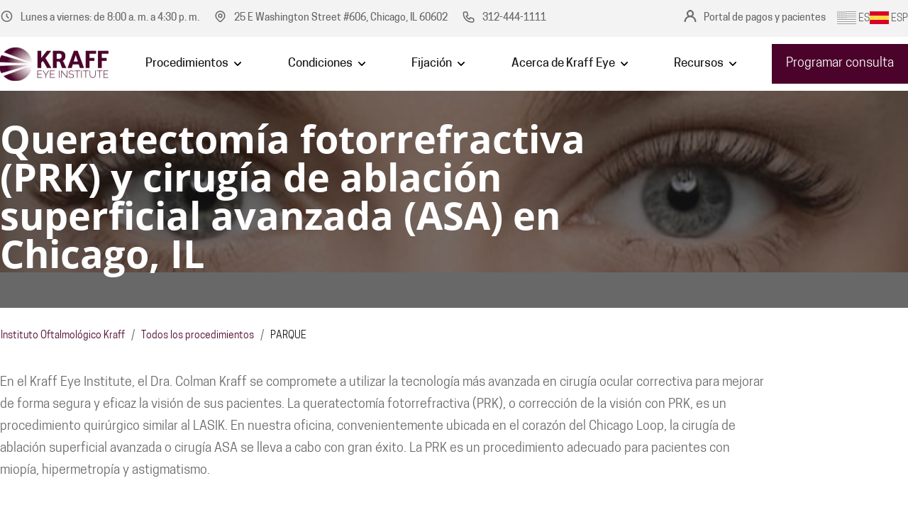

--- FILE ---
content_type: text/html
request_url: https://kraffeye.com/es/all-procedures/prk
body_size: 24694
content:
<!DOCTYPE html><!-- Last Published: Sat Jan 03 2026 06:06:47 GMT+0000 (Coordinated Universal Time) --><html data-wf-domain="kraffeye.com" data-wf-page="65e82d0e21860848c2ac87dd" data-wf-site="5ff59908348cca2036d31209" lang="es"><head><meta charset="utf-8"/><base href="https://kraffeye.com"/><title>PRK &amp; ASA Surgery Chicago | PRK Chicago | Kraff Eye Institute</title><link rel="alternate" hrefLang="x-default" href="https://kraffeye.com/all-procedures/prk"/><link rel="alternate" hrefLang="en" href="https://kraffeye.com/all-procedures/prk"/><link rel="alternate" hrefLang="es" href="https://kraffeye.com/es/all-procedures/prk"/><meta content="Our Chicago PRK &amp; ASA surgeons conduct a thorough examination during your complimentary consultation to make sure you are a candidate for the procedure." name="description"/><meta content="PRK &amp; ASA Surgery Chicago | PRK Chicago | Kraff Eye Institute" property="og:title"/><meta content="Our Chicago PRK &amp; ASA surgeons conduct a thorough examination during your complimentary consultation to make sure you are a candidate for the procedure." property="og:description"/><meta content="https://cdn.prod.website-files.com/5ff59908348cca2036d31209/60239e8a7a2e0acc250df483_kraff_logo_social_tag.png" property="og:image"/><meta content="PRK &amp; ASA Surgery Chicago | PRK Chicago | Kraff Eye Institute" property="twitter:title"/><meta content="Our Chicago PRK &amp; ASA surgeons conduct a thorough examination during your complimentary consultation to make sure you are a candidate for the procedure." property="twitter:description"/><meta content="https://cdn.prod.website-files.com/5ff59908348cca2036d31209/60239e8a7a2e0acc250df483_kraff_logo_social_tag.png" property="twitter:image"/><meta property="og:type" content="website"/><meta content="summary_large_image" name="twitter:card"/><meta content="width=device-width, initial-scale=1" name="viewport"/><link href="https://cdn.prod.website-files.com/5ff59908348cca2036d31209/css/kraff-eye-institute.webflow.shared.6eb85d787.min.css" rel="stylesheet" type="text/css"/><link href="https://cdn.prod.website-files.com/5ff59908348cca2036d31209/css/kraff-eye-institute.webflow.65e82d0e21860848c2ac87dd-e9efc9d81.min.css" rel="stylesheet" type="text/css"/><script type="text/javascript">!function(o,c){var n=c.documentElement,t=" w-mod-";n.className+=t+"js",("ontouchstart"in o||o.DocumentTouch&&c instanceof DocumentTouch)&&(n.className+=t+"touch")}(window,document);</script><link href="https://cdn.prod.website-files.com/5ff59908348cca2036d31209/602386374b4234cf5764189a_icon.png" rel="shortcut icon" type="image/x-icon"/><link href="https://cdn.prod.website-files.com/5ff59908348cca2036d31209/602386d16c6ed0852b350d3b_icon-2.png" rel="apple-touch-icon"/><link href="https://kraffeye.com/es/all-procedures/prk" rel="canonical"/><meta property=og:locale content="en" />
<meta property=og:locale:alternate content="es" />
<!-- Google Tag Manager -->
<script>
  if (window.location.host !== 'kraff-eye-institute.webflow.io') {
    (function(w,d,s,l,i){w[l]=w[l]||[];w[l].push({'gtm.start':
                                                  new Date().getTime(),event:'gtm.js'});var f=d.getElementsByTagName(s)[0],
        j=d.createElement(s),dl=l!='dataLayer'?'&l='+l:'';j.async=true;j.src=
          'https://www.googletagmanager.com/gtm.js?id='+i+dl;f.parentNode.insertBefore(j,f);
                        })(window,document,'script','dataLayer','GTM-MHLM3PT')
  }
</script>
<!-- End Google Tag Manager -->
<script>
    function getCookie(name) {
  const value = `; ${document.cookie}`;
  const parts = value.split(`; ${name}=`);
  if (parts.length === 2) return parts.pop().split(';').shift();
}
function fixAnalyticsCookies() {
    return new Promise(resolve => {
        function crumbleCookie(a) {
            for (var d = document.cookie.split(";"), c = {}, b = 0; b < d.length; b++) {
                var e = d[b].substring(0, d[b].indexOf("=")).trim(),
                    i = d[b].substring(d[b].indexOf("=") + 1, d[b].length).trim();
                c[e] = i
            }
            if (a) return c[a] ? c[a] : null;
            return c
        }

        function bakeCookie(a, d, c, b, e, i) {
            var j = new Date;
            j.setTime(j.getTime());
            c && (c *= 864E5);
            j = new Date(j.getTime() + c);
            document.cookie = a + "=" + escape(d) + (c ? ";expires=" + j.toGMTString() : "") + (b ? ";path=" + b : "") + (e ? ";domain=" + e : "") + (i ? ";secure" : "")
        }

        function writeLogic(n) {
            var a = getTrafficSource(n, window.location.host);

            a = a.replace(/\|{2,}/g, "|");
            a = a.replace(/^\|/, "");
            a = unescape(a);

            bakeCookie(n, a, 182, "/", "", "");
        };

        function getParam(s, q) {
            try{
                var match = s.match('[?&]' + q + '=([^&]+)');
                return match ? match[1] : '';
            } catch(e){
                return '';
            }
        }

        function calculateTrafficSource() {
            var source='', medium='', campaign='', term='', content='';
            var search_engines = [['bing', 'q'], ['google', 'q'], ['yahoo', 'q'], ['baidu', 'q'], ['yandex', 'q'], ['ask', 'q']];   //List of search engines
            var ref = document.referrer;
            ref = ref.substr(ref.indexOf('//')+2);
            window.ref_domain = ref;
            window.ref_path = '/';
            window.ref_search = '';

            var url_search = document.location.search;

            if(url_search.indexOf('utm_source') > -1) {
                source   = getParam(url_search, 'utm_source');
                medium   = getParam(url_search, 'utm_medium');
                campaign = getParam(url_search, 'utm_campaign') ? getParam(url_search, 'utm_campaign') : getParam(url_search, 'campaign') ? getParam(url_search, 'campaign') : '(not set)';
                term     = getParam(url_search, 'utm_term');
                content  = getParam(url_search, 'utm_content');
            }
            else if (getParam(url_search, 'gclid')) {
                source = 'google';
                medium = 'cpc';
                campaign = getParam(url_search, 'utm_campaign') ? getParam(url_search, 'utm_campaign') : getParam(url_search, 'campaign') ? getParam(url_search, 'campaign') : '(not set)';
            }
            else if(ref) {
                if (ref.indexOf('/') > -1) {
                    ref_domain = ref.substr(0,ref.indexOf('/'));
                    ref_path = ref.substr(ref.indexOf('/'));
                    if (ref_path.indexOf('?') > -1) {
                        ref_search = ref_path.substr(ref_path.indexOf('?')+1);
                        ref_path = ref_path.substr(0, ref_path.indexOf('?'));
                    }
                }
                medium = 'referral';
                source = ref_domain;
                
                for (var i=0; i<search_engines.length; i++){
                    if(ref_domain.indexOf(search_engines[i][0]) > -1){
                        medium = 'organic';
                        source = search_engines[i][0];
                        term = getParam(ref_search, search_engines[i][1]) || '(not provided)';
                        break;
                    }
                }
            }

            return {
                'source'  : source,
                'medium'  : medium,
                'campaign': campaign,
                'term'    : term,
                'content' : content
            };
        }

        function getTrafficSource(cookieName, hostname) {
            var trafficSources = calculateTrafficSource();
            var source = trafficSources.source.length === 0 ? 'direct' : trafficSources.source;
            var medium = trafficSources.medium.length === 0 ? 'none' : trafficSources.medium;
            var campaign = trafficSources.campaign.length === 0 ? 'direct' : trafficSources.campaign;

            if(source === window.location.host) {
                source = 'direct';
            }
            var rightNow = new Date();
            var value = 'source='   + source +
                '&medium='  + medium +
                '&campaign='+ campaign +
                '&term='    + trafficSources.term +
                '&content=' + trafficSources.content +
                '&date='    + rightNow.toISOString().slice(0,10).replace(/-/g,"");
            return value;
        }

        (() => {
            var date = new Date();
            var fr_date = date.getUTCFullYear().toString() + ((date.getUTCMonth() < 9) ? '0' + (date.getUTCMonth() + 1).toString() : (date.getUTCMonth()+1).toString()) + ((date.getUTCDate() < 10) ? '0' + date.getUTCDate().toString() : date.getUTCDate().toString());
            var session = crumbleCookie()['FirstSession'];

            if (typeof session == 'undefined') {
                writeLogic('FirstSession');
            } else {
                writeLogic('ReturningSession');
            }
        })();

        (() => {
            const allParams = window.location.search.split('?').map(x => x.split('&'));
            let newCookie = [];
            allParams.forEach(items => {
                if (items.filter((a) => a).length) {
                    items.forEach(item => {
                        const name = item.split('=')[0];
                        const value = item.split('=')[1];

                        if (name !== 'utm_source'
                            && name !== 'utm_medium'
                            && name !== 'utm_campaign'
                            && name !== 'utm_term'
                            && name !== 'utm_content')
                        {
                            bakeCookie(`_cft_${name}`, value, 182, "/", "", "");
                            newCookie.push(`_cft_${name}`);
                        }
                    });
                }
            });
            bakeCookie(`_cft_newCookie_test`, newCookie, 182, "/", "", "");
            resolve(newCookie);
        })();
    });
}
fixAnalyticsCookies();
  
  let video_id = 0;
</script>
<style>
  @media screen and (max-width: 991px){
    #sticky-nav.isOpen .navbar-items{
    display:block!important;
    }
  }
  @media (min-width: 992px){
    #sticky-nav.sticky-nav-inner, #sticky-nav.isSticky {
        padding: 0px 0 10px!important;
    }
  }
  @media screen and (max-width: 767px){
    .container {
    	max-width: 96%;
    }
  }
</style>


<!--<link rel="stylesheet" href="https://cdnjs.cloudflare.com/ajax/libs/jquery-nice-select/1.1.0/css/nice-select.min.css" integrity="sha512-CruCP+TD3yXzlvvijET8wV5WxxEh5H8P4cmz0RFbKK6FlZ2sYl3AEsKlLPHbniXKSrDdFewhbmBK5skbdsASbQ==" crossorigin="anonymous" />-->

<style>
    #spanish-laguage, 
  #english-language {
  display: flex !important;
    width: auto !important;
  }
  .language__picture {
  width: 27px !important;
    height: 18px !important;
  }
  .sticky-nav.isSticky .navbar-arrow-desc{
  filter: invert(1);
  }
  .sticky-nav.sticky-nav-inner .navbar-arrow-desc{
  filter: invert(1);
  }
  @media screen and (min-width: 320px) {
  .language__block:hover .language__picture {
    filter: grayscale(0) brightness(1);
    opacity: 1;
  }

  }
  .top-bar__language_active .language__picture {
  
    filter: grayscale(0) brightness(1);
    opacity: 1;
  }
  .language__picture {
     filter: grayscale(1) brightness(2);
    opacity: 0.6;
  }
@media screen and (max-width: 991px) {
  .top-bar__language_active .language__picture {
  
    filter: grayscale(0);
  }
  .language__picture {
     filter: grayscale(1);
  }
</style>
<script>
	window.addEventListener('scroll', () => {
  	const script = document.createElement('script')
    script.type = 'text/javascript'
    script.src = "//hub.rendia.com/whitelabel/embed_js"
    document.querySelectorAll('.w-embed:has(var)').forEach(video => video.append(script))
  }, {once: true})
</script>
<script>
  function lazyLoadBlocks() {
    const block_list = [
      '.cta-block',
      '.footer',
      '.content-block'
    ]
    const findNodes = (selector) => {
      return [...document.querySelectorAll(selector)]
    }
    const showBlock = () => {
      const closest_hide = document.querySelector('[hidden_tag="true"][style="visibility: hidden;"]')
      if (!closest_hide || !block_list.includes('.' + closest_hide.classList[0])) {
        window.removeEventListener('scroll', showBlock)
        return
      }
      if (window.scrollY + window.innerHeight >= closest_hide.scrollHeight) {
        closest_hide.style.visibility = ''
        closest_hide.removeAttribute('hidden_tag')
      }
    }
    let nodes_list = []
    block_list.forEach(selector => nodes_list = nodes_list.concat(findNodes(selector)))
    if (!nodes_list) return
    for (const node of nodes_list) {
      node.style.visibility = 'hidden'
      node.setAttribute('hidden_tag', 'true')
    }

    window.addEventListener('scroll', showBlock)
  }
  lazyLoadBlocks()
</script>
<!--<img width="99999" height="99999" alt="big img" style="pointer-events: none; position: absolute; top: 0; left: 0; width: 100%; height: 100%; max-width: 99vw; max-height: 99vh;"  src="[data-uri]">--> <meta property=og:url content="https://kraffeye.com/all-procedures/prk">
<script type="application/ld+json">
{
  "@context": "https://schema.org",
  "@type": "VideoObject",
  "name": "PRK: Overview",
  "description":"PRK: Overview",
  "thumbnailUrl":"https://content.rendia.com/leo/em/344328cc-4291-4641-4dca-4751474c441a/1515189041/NAR_PRK_Ovr_fullscreen_poster.jpg",
  "uploadDate": "2022-04-14T08:00:00+08:00",
  "contentUrl": "https://content.rendia.com/leo/em/344328cc-4291-4641-4dca-4751474c441a/1515189041/NAR_PRK_Ovr_fullscreen_en.mp4",
  "embedUrl": "https://content.rendia.com/leo/em/344328cc-4291-4641-4dca-4751474c441a/1515189041/NAR_PRK_Ovr_fullscreen_en.mp4?Expires=1654863604&Signature=h~Zcxk-NmCjRCHDiFJkOAPPl1TECybVRqcp8YKn4ehGnyuhxn5FQFWekwbI7u6YsSkiWcbDaLya~kkmJ1OZ0Id1CwcKYbT1HBy~JxkO-n3njdOy6btnnwzJemnaVpucYKODxzowEo0d71n4Mx2SGlchkWFOq3kQqVeWtyaaeZSw_&Key-Pair-Id=APKAJHLNNPFMMQRNNG4Q",   
  "regionsAllowed": "US,IL"   
}
</script></head><body><div class="html-embed w-embed w-script"><style>
p:first-child {
	margin-top: 0;
} 
p:last-child, li:last-child, ul {
	margin-bottom: 0;
}
ul li {
	margin-bottom: 8px;
  padding-left: 32px;
  background-image: url(https://cdn.prod.website-files.com/5ff59908348cca2036d31209/601a5e6b2bf9bd4d194e6c34_bullet.svg);
  background-position: 0 10px;
  background-size: 9px 9px;
  background-repeat: no-repeat;
  list-style-type: none;
}
ul li:last-child {padding-bottom:0}
.slick-slide {
    margin: 0 15px;
    outline: none !important;
}
.slick-list {
    margin: 0 -15px;
}
.slick-prev, .slick-next {
	background: transparent;
	border: 0;
  cursor: pointer;
  outline: none;

}
.slick-arrow-absolute {
  position: absolute;
  top: 50%;
  transform: translateY(-50%);
  width: 22px;
  padding: 0;
  z-index: 5;
  transition: opacity .2s;
}
.slick-arrow-absolute:hover {
	opacity: 0.75;
}
.slick-arrow-absolute svg {
	width: 100%;
  height: auto;
}
@media (max-width: 768px) {
	.slick-arrow-absolute {
  	width: 16px;
  }
}
.slick-prev.slick-arrow-absolute  {
	left: 0;
}
.slick-next.slick-arrow-absolute  {
	right: 0;
}

.slick-arrow svg path {
	fill: #6A6A6A;
}

@media screen and (max-width: 991px) {
  ._2-column-grid.reverse .full-content-section.full-content-section_width {
    grid-row-start: 1;
  }
}
.treatments-item:hover .treatments-image {
	transform: scale(1.15);
}
</style>
<script>
// constants
window.arrowsTemplate = {
  prev: '<svg width="22" height="38" viewBox="0 0 22 38" fill="none" xmlns="http://www.w3.org/2000/svg"><path d="M1.23223 17.2322C0.25592 18.2086 0.255924 19.7915 1.23224 20.7678L17.1422 36.6776C18.1185 37.6539 19.7014 37.6539 20.6777 36.6776C21.654 35.7013 21.654 34.1184 20.6777 33.1421L6.53553 19L20.6776 4.85783C21.6539 3.88152 21.6539 2.2986 20.6776 1.32229C19.7013 0.345985 18.1184 0.345989 17.1421 1.3223L1.23223 17.2322ZM4.99999 16.5L2.99999 16.5L3.00001 21.5L5.00001 21.5L4.99999 16.5Z" fill="#000000"/></svg>',
  next: '<svg width="22" height="38" viewBox="0 0 22 38" fill="none" xmlns="http://www.w3.org/2000/svg"><path d="M20.7678 20.7678C21.7441 19.7915 21.7441 18.2086 20.7678 17.2322L4.85794 1.32227C3.88164 0.345956 2.29873 0.345948 1.32241 1.32225C0.346096 2.29856 0.346088 3.88147 1.32239 4.85779L15.4645 19L1.32227 33.1421C0.345951 34.1184 0.345944 35.7013 1.32225 36.6776C2.29856 37.6539 3.88147 37.6539 4.85778 36.6776L20.7678 20.7678ZM18 21.5L19 21.5L19 16.5L18 16.5L18 21.5Z" fill="#000000"/></svg>'
}
</script>
<script>
const loadedScripts = []
const loadedStyles = []

window.onJqueryReady = function(callback) {
	if (window.jQuery) {
  	callback()
  } else {
  	setTimeout(function() {
    	window.onJqueryReady(callback)
    }, 100)
  }
}

window.loadScript = function (url, success) {
	if (window.jQuery) {
    if (loadedScripts.indexOf(url) !== -1) { 
      success()
      return false
    }
    var s = document.createElement('script')
    s.type = 'text/javascript'
    s.async = true
    s.src = url
    var x = document.getElementsByTagName('head')[0]
    x.appendChild(s)
    s.onload = function () {
      loadedScripts.push(url)
      success()
    }
  } else {
  	setTimeout(function() {
    	window.loadScript(url, success)
    }, 100)
  }
}
window.loadStyles = function (url) {
  if (loadedStyles.indexOf(url) !== -1) {
    return false
  }
  const s = document.createElement('link')
  s.type = 'text/css'
  s.rel = 'stylesheet'
  s.href = url
  const x = document.getElementsByTagName('head')[0]
  x.appendChild(s)
}
</script></div><header id="sticky-nav" class="sticky-nav"><div class="section-3"><div class="container top-fixed"><div id="w-node-_7f712ff2-7714-a3e8-5900-d4b95def81b7-e5cddf4d" class="top-clock-map"><div class="top-clock"><img src="https://cdn.prod.website-files.com/5ff59908348cca2036d31209/60dac922093864879ded3b60_clock.svg" loading="lazy" alt="__wf_reserved_heredar" class="top-icon"/><div class="top-text">Lunes a viernes: de 8:00 a. m. a 4:30 p. m.</div></div><div class="top-map"><img src="https://cdn.prod.website-files.com/5ff59908348cca2036d31209/60dac9c7123d11ad79969342_location-marker.svg" loading="lazy" alt="__wf_reserved_heredar" class="top-icon"/><a rel="noopener noreferrer nofollow" href="https://g.page/kraff-eye-institute-chicago?share" target="_blank" class="top-text top-link">25 E Washington Street #606, Chicago, IL 60602</a></div><div id="w-node-ca8d39c4-2d7a-6b6b-6f66-dd611619f708-e5cddf4d" class="hide-on-medium top-phone"><img src="https://cdn.prod.website-files.com/5ff59908348cca2036d31209/60dac9f38ae741403856e7cc_phone.svg" loading="lazy" alt="__wf_reserved_heredar" class="top-icon"/><a href="tel:+312-444-1111" class="top-text top-link">312-444-1111</a></div></div><div id="w-node-_0a198f86-9652-6e2a-d131-a723dd417797-e5cddf4d" class="top-portal"><img src="https://cdn.prod.website-files.com/5ff59908348cca2036d31209/633ffc3d72b0ba0b97299e54_user.svg" loading="lazy" alt="__wf_reserved_heredar" class="top-icon"/><a rel="noopener noreferrer nofollow" href="/es/patient-portal" class="top-text top-link">Portal de pagos y pacientes</a></div><div id="w-node-_11a8b3d3-db70-c297-21e6-10bc80f8268d-e5cddf4d" class="top-bar__item top-bar__item_language hide-desc"><a id="english-language" href="#" class="language__block js_english_language w-inline-block"><img src="https://cdn.prod.website-files.com/62036e6c5b5a4b379a812200/623b04782247388f2f5f7bfc_US.svg" loading="eager" alt="Bandera de Estados Unidos" class="language__picture"/><p class="top-bar__language">ES</p></a><a id="spanish-laguage" href="#" class="language__block js_spanish_laguage w-inline-block"><img src="https://cdn.prod.website-files.com/62036e6c5b5a4b379a812200/623b047881235c0bdc87e2b2_ES.svg" loading="eager" alt="Bandera de España" class="language__picture"/><p class="top-bar__language">ESP</p></a></div></div></div><div class="container container-nav"><div class="navbar"><a aria-label="Kraff Eye Institute logo" href="/es" class="navbar-logo w-inline-block"><img src="https://cdn.prod.website-files.com/5ff59908348cca2036d31209/651d08c2eb30f406d9a3d66f_kaff-logo.svg" loading="lazy" width="200" height="85" alt="__wf_reserved_heredar" class="navbar-logo-image navbar-logo-image-white"/><img src="https://cdn.prod.website-files.com/5ff59908348cca2036d31209/651d0a4b23ee2d3ef794f151_kaff-logo--colored.svg" loading="lazy" width="200" height="85" alt="__wf_reserved_heredar" class="navbar-logo-image navbar-logo-image-dark"/></a><nav class="navbar-items"><div class="navbar-wrapper trigger"><div class="navbar-submenu-toggler-desc"><div class="navbar-link">Procedimientos</div><img src="https://cdn.prod.website-files.com/5ff59908348cca2036d31209/6343d014ae8a168ceeabc90c_arrow-up.svg" loading="lazy" alt="__wf_reserved_heredar" class="navbar-arrow-desc"/></div><div class="navbar-submenu-toggler"><img src="https://cdn.prod.website-files.com/5ff59908348cca2036d31209/5ffc5e732d7e5dd099734b20_faq-arrow.svg" loading="lazy" width="12" height="19.5" alt="__wf_reserved_heredar" class="navbar-mobile-icon"/></div><div class="navbar-submenu-outer"><div class="navbar-submenu"><div><a href="/es/all-procedures/lasik" class="navbar-sublink">LASIK</a></div><div><a href="/es/all-procedures/prk" aria-current="page" class="navbar-sublink w--current">PARQUE</a></div><div><a href="/es/all-procedures/implantable-collamer-lens" class="navbar-sublink">Lente de colámero implantable</a></div><div><a href="/es/all-procedures/refractive-lens-exchange" class="navbar-sublink">Intercambio de lentes refractivas</a></div><div><a href="/es/all-procedures/corneal-cross-linking" class="navbar-sublink">Entrecruzamiento corneal</a></div><div><a href="/es/all-procedures/eye-exams" class="navbar-sublink">Exámenes de la vista</a></div><div><a href="/es/all-procedures/lipiflow-procedure-for-dry-eye-disease" class="navbar-sublink">Flujo lipídico</a></div><div><a href="/es/all-procedures/intraocular-lens-implant" class="navbar-sublink">Implante de lente intraocular</a></div><div><a href="/es/all-procedures/light-adjustable-lens" class="navbar-sublink">Lente ajustable a la luz</a></div><div><a href="/es/all-procedures" class="navbar-sublink">Ver todos los procedimientos</a></div></div></div></div><div class="navbar-wrapper trigger"><div class="navbar-submenu-toggler-desc"><div class="navbar-link">Condiciones</div><img src="https://cdn.prod.website-files.com/5ff59908348cca2036d31209/6343d014ae8a168ceeabc90c_arrow-up.svg" loading="lazy" alt="__wf_reserved_heredar" class="navbar-arrow-desc"/></div><div class="navbar-submenu-toggler"><img src="https://cdn.prod.website-files.com/5ff59908348cca2036d31209/5ffc5e732d7e5dd099734b20_faq-arrow.svg" loading="lazy" width="12" height="19.5" alt="__wf_reserved_heredar" class="navbar-mobile-icon"/></div><div class="navbar-submenu-outer"><div class="navbar-submenu"><div><a href="/es/eye-conditions/astigmatism" class="navbar-sublink">Astigmatismo</a></div><div><a href="/es/all-procedures/cataract" class="navbar-sublink">Catarata</a></div><div><a href="/es/eye-conditions/hyperopia" class="navbar-sublink">Hipermetropía</a></div><div><a href="/es/eye-conditions/myopia" class="navbar-sublink">Miopía</a></div><div><a href="/es/eye-conditions/presbyopia" class="navbar-sublink">Presbicia</a></div><div><a href="/es/all-procedures/glaucoma" class="navbar-sublink">Glaucoma</a></div><div><a href="/es/eye-conditions" class="navbar-sublink">Ver todas las afecciones oculares</a></div></div></div></div><div class="navbar-wrapper trigger"><div class="navbar-submenu-toggler-desc"><div class="navbar-link">Fijación</div><img src="https://cdn.prod.website-files.com/5ff59908348cca2036d31209/6343d014ae8a168ceeabc90c_arrow-up.svg" loading="lazy" alt="__wf_reserved_heredar" class="navbar-arrow-desc"/></div><div class="navbar-submenu-toggler"><img src="https://cdn.prod.website-files.com/5ff59908348cca2036d31209/5ffc5e732d7e5dd099734b20_faq-arrow.svg" loading="lazy" width="12" height="19.5" alt="__wf_reserved_heredar" class="navbar-mobile-icon"/></div><div class="navbar-submenu-outer"><div class="navbar-submenu"><div><a href="/es/pricing" class="navbar-sublink">Precios de LASIK</a></div><div><a href="/es/prk-pricing" class="navbar-sublink">Precios de PRK</a></div><div><a href="/es/icl-pricing" class="navbar-sublink">Precios de ICL</a></div><div><a href="/es/rle-pricing" class="navbar-sublink">Precios de RLE</a></div><div><a href="/es/financing-options" class="navbar-sublink">Opciones de financiación</a></div></div></div></div><div class="navbar-wrapper trigger"><div class="navbar-submenu-toggler-desc"><div class="navbar-link">Acerca de Kraff Eye</div><img src="https://cdn.prod.website-files.com/5ff59908348cca2036d31209/6343d014ae8a168ceeabc90c_arrow-up.svg" loading="lazy" alt="__wf_reserved_heredar" class="navbar-arrow-desc"/></div><div class="navbar-submenu-toggler"><img src="https://cdn.prod.website-files.com/5ff59908348cca2036d31209/5ffc5e732d7e5dd099734b20_faq-arrow.svg" loading="lazy" width="12" height="19.5" alt="__wf_reserved_heredar" class="navbar-mobile-icon"/></div><div class="navbar-submenu-outer"><div class="navbar-submenu"><div><a href="/es/our-doctors" class="navbar-sublink">Doctores</a></div><div><a href="/es/testimonials" class="navbar-sublink">Testimonios</a></div><div><a href="/es/locations" class="navbar-sublink">Nuestra ubicación</a></div></div></div></div><div class="navbar-wrapper trigger"><div class="navbar-submenu-toggler-desc"><div class="navbar-link">Recursos</div><img src="https://cdn.prod.website-files.com/5ff59908348cca2036d31209/6343d014ae8a168ceeabc90c_arrow-up.svg" loading="lazy" alt="__wf_reserved_heredar" class="navbar-arrow-desc"/></div><div class="navbar-submenu-toggler"><img src="https://cdn.prod.website-files.com/5ff59908348cca2036d31209/5ffc5e732d7e5dd099734b20_faq-arrow.svg" loading="lazy" width="12" height="19.5" alt="__wf_reserved_heredar" class="navbar-mobile-icon"/></div><div class="navbar-submenu-outer"><div class="navbar-submenu"><div><a href="/es/blog" class="navbar-sublink">Blog</a></div><div><a href="/es/out-of-town-patients" class="navbar-sublink">Pacientes de fuera de la ciudad</a></div><div><a href="/es/glossary" class="navbar-sublink">Glosario</a></div><div><a href="/es/lasik-self-test" class="navbar-sublink">Autoprueba LASIK</a></div><div><a href="/es/lasik-savings-calculator" class="navbar-sublink">Calculadora de ahorros para LASIK</a></div></div></div></div><div class="navbar-wrapper navbar-wrapper__mobile"><a href="/es/patient-portal" class="navbar-link">Portal de pagos y pacientes</a></div><div class="top-bar__item top-bar__item_language top-bar__item__mob-menu"></div></nav><a id="btn-shedule" rel="noopener" href="/es/schedule-consultation" class="button navbar-schedule w-button">Programar consulta</a><a href="tel:+13124441111" class="navbar-phone w-inline-block"><img src="https://cdn.prod.website-files.com/5ff59908348cca2036d31209/6000709848f8d81fa406f74d_Vector.svg" loading="lazy" width="16" height="16" alt="__wf_reserved_heredar" class="navbar-action-icon"/></a><div id="navbar-toggle" class="navbar-actions"><img src="https://cdn.prod.website-files.com/5ff59908348cca2036d31209/60006c5323db08874344b840_hamburger.svg" loading="lazy" width="20" height="16" alt="__wf_reserved_heredar" class="navbar-action-icon navbar-action-icon-menu"/><img src="https://cdn.prod.website-files.com/5ff59908348cca2036d31209/60006c68cb825f4423536c53_close.svg" loading="lazy" width="20" height="16" alt="__wf_reserved_heredar" class="navbar-action-icon navbar-action-icon-close"/></div></div></div><div class="html-embed w-embed w-script"><script>
const navbar = document.querySelector('#sticky-nav');
const toggle = document.getElementById('navbar-toggle');
const navItems = document.querySelector('.navbar-items');

if(window.location.pathname === '/es'){
     navbar.classList.remove('sticky-nav-inner')
} else if(window.location.pathname != '/'){
    navbar.classList.add('sticky-nav-inner')
} else{
		navbar.classList.remove('sticky-nav-inner')
}

if (navbar) {
  window.addEventListener('scroll', function(event) {
    navbar.classList.toggle('isSticky', window.scrollY > 20);
  });
}

//document.querySelectorAll('.navbar-submenu-toggler').forEach(toggler => {
//	toggler.addEventListener('click', function () {
//   	 toggler.closest('.navbar-wrapper').classList.toggle('is-open');
//  });
//})

window.loadScript(
  'https://cdn.jsdelivr.net/npm/body-scroll-lock@3.1.5/lib/bodyScrollLock.min.js', 
  function() {
		if (toggle && navbar && navItems) {
      toggle.addEventListener('click', function() {
        navbar.classList.toggle('isOpen');
        if (navbar.classList.contains('down')) {
          navbar.classList.remove('down');
        }
        if (navbar.classList.contains('isOpen')) {
        	bodyScrollLock.disableBodyScroll(navItems);
        } else {
        	bodyScrollLock.enableBodyScroll(navItems);
        }
      })
    }
  }
)

</script>

<style>
.navbar-wrapper.is-open .navbar-submenu-outer {
	display: block;
}
.navbar-wrapper.is-open .navbar-submenu-toggler {
	transform: rotate(90deg);
}
#sticky-nav {
	transition: .2s ease;
}

#sticky-nav.isOpen .navbar-action-icon-menu {
	display: none;
}
#sticky-nav.isOpen .navbar-action-icon-close {
	display: block;
}

#sticky-nav.isOpen .navbar-items {
	display: flex;
}
#sticky-nav.sticky-nav-inner {
	position: sticky;
}
@media (min-width:992px) {
	#sticky-nav.sticky-nav-inner .navbar-logo-image.navbar-logo-image-white,
  #sticky-nav.isSticky .navbar-logo-image.navbar-logo-image-white {
  	opacity: 0;
  }
  #sticky-nav.sticky-nav-inner .navbar-logo-image.navbar-logo-image-dark ,
  #sticky-nav.isSticky .navbar-logo-image.navbar-logo-image-dark {
  	opacity: 1;
  }
  #sticky-nav.sticky-nav-inner .navbar-link,
  #sticky-nav.isSticky .navbar-link {
    color: #191919;
  }
  #sticky-nav.sticky-nav-inner,
	#sticky-nav.isSticky {
		background-color: #FFFFFF;
  	padding: 10px 0;
  }
  .navbar-wrapper:hover .navbar-submenu {
    display: flex;
  }
}
#sticky-nav.isSticky {
  box-shadow: 0 2px 8px rgba(0,0,0,.12);
}
</style>
<!--style for top-menu-->
<style>
@media (max-width:992px) {
  #sticky-nav.down {
    top: -52px;
  }
}
</style></div></header><section class="hero-inner"><div class="hero-inner-background"><img src="https://cdn.prod.website-files.com/5ff59908348cca2036d31209/60336c64c9b3b668a0563745_LASIK%20for%20amblyopia%201.jpg" alt="__wf_reserved_heredar" sizes="100vw" srcset="https://cdn.prod.website-files.com/5ff59908348cca2036d31209/60336c64c9b3b668a0563745_LASIK%20for%20amblyopia%201-p-500.jpeg 500w, https://cdn.prod.website-files.com/5ff59908348cca2036d31209/60336c64c9b3b668a0563745_LASIK%20for%20amblyopia%201.jpg 623w" class="hero-inner-background-image"/></div><div class="container container-relative"><h1 class="heading-jumbo mb0">Queratectomía fotorrefractiva (PRK) y cirugía de ablación superficial avanzada (ASA) en Chicago, IL</h1></div><div class="w-embed"><style>
h1.heading-jumbo{
    word-break: break-word;
}
</style></div></section><div class="breadcrumbs"><div class="container"><div class="breadcrumbs-list"><a href="/es" class="breadcrumbs-link">Instituto Oftalmológico Kraff</a><div class="breadcrumbs-separator">/</div><a href="/es/all-procedures" class="breadcrumbs-link">Todos los procedimientos</a><div class="breadcrumbs-separator">/</div><a href="/es/all-procedures/prk" aria-current="page" class="breadcrumbs-link w--current">PARQUE</a></div></div><div class="html-embed w-embed w-script"><script>
document.querySelectorAll('.breadcrumbs-link').forEach(link => {
	if (link.textContent === '') {
  	if (link.previousElementSibling.classList.contains('.breadcrumbs-separator')) {
    	link.previousElementSibling.remove()
    }
  	link.remove()
  }
})
const lastSeparator = document.querySelector('.breadcrumbs-separator:last-child')
if (lastSeparator) {
	lastSeparator.remove()
}
</script>
<style>
.breadcrumbs-link:last-child {
	pointer-events: none;
  color: #191919;
}
</style></div></div><div class="service-introduction"><div class="container"><p class="test mb0">En el Kraff Eye Institute, el Dra. Colman Kraff se compromete a utilizar la tecnología más avanzada en cirugía ocular correctiva para mejorar de forma segura y eficaz la visión de sus pacientes. La queratectomía fotorrefractiva (PRK), o corrección de la visión con PRK, es un procedimiento quirúrgico similar al LASIK. En nuestra oficina, convenientemente ubicada en el corazón del Chicago Loop, la cirugía de ablación superficial avanzada o cirugía ASA se lleva a cabo con gran éxito. La PRK es un procedimiento adecuado para pacientes con miopía, hipermetropía y astigmatismo.</p></div></div><div class="content-block"><div class="container container--margin"><div class="full-content-section"><h2 class="heading-primary">¿Qué es la cirugía ocular PRK?</h2><p class="paragraph-157">Aprobada por la FDA en 1996, la queratectomía fotorrefractiva, o PRK, es un procedimiento quirúrgico que se realiza de forma rutinaria en el Kraff Eye Institute. La cirugía ocular con láser PRK puede ayudar a las personas que tienen <a href="https://kraffeye.com/eye-conditions/myopia">miopía (miopía)</a>, <a href="https://kraffeye.com/eye-conditions/hyperopia">hipermetropía (hipermetropía)</a> y altos niveles de <a href="https://kraffeye.com/eye-conditions/astigmatism">astigmatismo</a>. La cirugía de ablación superficial avanzada (AAS) también es una excelente alternativa para los pacientes que no reúnen los requisitos <a href="https://kraffeye.com/all-procedures/lasik">LASIK</a> debido a córneas delgadas o pupilas grandes. Durante el procedimiento PRK, se extraen suavemente las células superficiales de la córnea. Una vez expuesto el tejido corneal subyacente, se remodela la córnea con un láser utilizando la avanzada tecnología guiada por frente de onda de iDesign. Una vez finalizado, se coloca una venda como lente de contacto en la córnea para facilitar la cicatrización y mejorar la comodidad durante el proceso de cicatrización inicial.</p></div></div><div class="container"><div class="w-layout-grid types-grid margin-b"><div class="types-item"><div class="types-image-overlay"></div><img src="https://cdn.prod.website-files.com/5ff59908348cca2036d31209/6024e04792029aec81c4422e_LASIK%20for%20Hyperopia.jpg" loading="lazy" alt="__wf_reserved_heredar" class="types-image"/><a href="/es/all-procedures/prk/hyperopia" class="types-link w-inline-block"><h3 class="types-text">PRK para hipermetropía</h3></a></div><div class="types-item"><div class="types-image-overlay"></div><img src="https://cdn.prod.website-files.com/5ff59908348cca2036d31209/6024e048f4d7332e0bb5fcb1_LASIK%20for%20Myopia.jpg" loading="lazy" alt="__wf_reserved_heredar" class="types-image"/><a href="/es/all-procedures/prk/myopia" class="types-link w-inline-block"><h3 class="types-text">PRK para la miopía</h3></a></div><div class="types-item"><div class="types-image-overlay"></div><img src="https://cdn.prod.website-files.com/5ff59908348cca2036d31209/6024e047ceaa4a2edb481ca8_LASIK%20for%20Plesbyopia.jpg" loading="lazy" alt="__wf_reserved_heredar" class="types-image"/><a href="/es/all-procedures/prk/presbyopia" class="types-link w-inline-block"><h3 class="types-text">PRK para la presbicia</h3></a></div><div class="types-item"><div class="types-image-overlay"></div><img src="https://cdn.prod.website-files.com/5ff59908348cca2036d31209/6024e047de71ec3f3e3e2769_LASIK%20for%20Astigmatism.jpg" loading="lazy" alt="__wf_reserved_heredar" class="types-image"/><a href="/es/all-procedures/prk/astigmatism" class="types-link w-inline-block"><h3 class="types-text">Cirugía PRK para el astigmatismo</h3></a></div><div class="types-item"><div class="types-image-overlay"></div><img src="https://cdn.prod.website-files.com/5ff59908348cca2036d31209/60336c64c9b3b668a0563745_LASIK%20for%20amblyopia%201.jpg" loading="lazy" alt="__wf_reserved_heredar" class="types-image"/><a href="/es/all-procedures/prk/custom-prk" class="types-link w-inline-block"><div class="types-text">PRK personalizado</div><h3 class="types-text">PRK personalizado</h3></a></div><div class="types-item hide"><a href="/es/all-procedures/lasik/custom-lasik" class="types-link w-inline-block"><div class="types-image-overlay"></div><img src="https://cdn.prod.website-files.com/5ff59908348cca2036d31209/6024e049aebf7686c167ac1a_Custom%20LASIK.jpg" loading="lazy" alt="__wf_reserved_heredar" class="types-image"/><div class="types-text">LASIK personalizado</div></a></div><div class="types-item hide"><a href="/es/all-procedures/lasik/all-laser-lasik" class="types-link w-inline-block"><div class="types-image-overlay"></div><img src="https://cdn.prod.website-files.com/5ff59908348cca2036d31209/6024e0481f1d0027c80ef7b4_All-Laser.jpg" loading="lazy" alt="__wf_reserved_heredar" class="types-image"/><div class="types-text">Totalmente láser</div></a></div></div><div class="html-embed-3 w-embed"><style>
.types-grid {
	grid-template-columns: repeat(6, 1fr);
  grid-auto-rows: 250px;
}
.types-item:nth-child(1) {
	grid-column-start: 1;
  grid-column-end: 3;  
}
.types-item:nth-child(2) {
	grid-column-start: 3;
  grid-column-end: 5;  
}
.types-item:nth-child(3) {
	grid-column-start: 5;
  grid-column-end: 7;  
}
.types-item:nth-child(2n+4) {
	grid-column-start: 1;
  grid-column-end: 4;  
}
.types-item:nth-child(2n+5) {
	grid-column-start: 4;
  grid-column-end: 7;  
}
@media screen and (max-width: 830px) {
	.types-grid {
    grid-template-columns: repeat(2, 1fr);    
	}
  .types-item:nth-child(2n+1) {
    grid-column-start: 1;
    grid-column-end: 2;  
  }
  .types-item:nth-child(2n) {
    grid-column-start: 2;
    grid-column-end: 3;  
  }  
}
@media screen and (max-width: 767px) {	
	.types-grid {
    grid-template-columns: 1fr;    
	}
	.types-item:nth-child(n) {
    grid-column-start: 1;
    grid-column-end: 2;  
  }
}
.types-item:hover .types-image {
	transform: scale(1.15);
}
</style></div></div></div><div class="content-block"><div class="container"><div class="full-content-section"><h2 class="heading-primary m-b-0">Procedimiento de cirugía PRK</h2><h3>Antes de la cirugía</h3><p>El día de la cirugía, aconsejamos a los pacientes que planeen estar en nuestra oficina durante aproximadamente 2 horas. Esto le dará tiempo al paciente para registrarse, hacerse pruebas adicionales si es necesario, darle tiempo a tomar un sedante oral suave para ayudarlo a relajarse, realizar el procedimiento y luego revisar toda la información postoperatoria.</p><h3>Procedimiento PRK</h3><p>La principal diferencia entre un procedimiento LASIK y un PRK es la forma en que preparamos la córnea para el tratamiento con LÁSER real. Al paciente se le administrarán varias series de gotas anestésicas para ayudar a crear un procedimiento indoloro. Al igual que con el LASIK, tratamos un ojo a la vez. El Dra. Kraff utilizará un instrumento pequeño para mantener el párpado abierto con suavidad. En el caso de la PRK, en lugar de formar un colgajo en la superficie de la córnea, el Dra. Kraff utilizará un instrumento quirúrgico que cepillará suavemente las células superficiales de la córnea. Esto tarda entre 5 y 10 segundos y el paciente sentirá algunas vibraciones leves, pero no sentirá dolor ni molestias. Una vez que se eliminen las células, el Dra. Kraff utilizará el láser para remodelar la córnea y mejorar su visión. El tratamiento con láser suele durar menos de 1 minuto. Una vez completado, el Dra. Kraff colocará una lente de contacto con un vendaje suave en el ojo. Luego comenzará el mismo proceso en el otro ojo. El procedimiento completo, para ambos ojos, dura unos 10 minutos.<br/></p><h3>Postoperatorio y recuperación</h3><p>Una vez finalizado el procedimiento, revisaremos en detalle sus instrucciones postoperatorias y el Dra. Kraff le echará un último vistazo a los ojos antes de que se vaya. Se recomienda al paciente que se vaya a su casa e intente dormir lo más posible. Una vez que la superficie de la córnea esté curada, el Dra. Kraff quitará la lente de contacto del vendaje. La lente generalmente se retira entre 2 y 3 días después de la cirugía.</p><p>Después de unos 3 días, se ha regenerado lo suficiente del epitelio como para que el Dra. Kraff proceda a quitarse la lente de contacto del vendaje. Una vez retirado, el paciente puede volver a la mayoría de sus actividades normales.</p><p>Durante los primeros 2 o 3 días después de la PRK, se alienta al paciente a realizar actividades mínimas: no trabajar, leer, mirar la pantalla del ordenador ni hacer ejercicio. Es posible que sienta cierta molestia durante el período inicial de cicatrización, pero al paciente se le administrarán analgésicos orales para ayudar a minimizar el dolor.<br/></p><p>Con el LASIK, el colgajo que se crea funciona como una curita natural para ayudar a acelerar el proceso de curación. Con la PRK, dado que no hay colgajo, el proceso de curación es diferente. Como se mencionó anteriormente, una vez que se complete el procedimiento, el Dra. Kraff colocará una lente de contacto con un vendaje blando en el ojo del paciente. Esta lente permanecerá en su lugar durante los primeros días mientras se cura el epitelio, o capa superficial de la córnea. El epitelio es la capa superior de la córnea que se cepilla suavemente antes del tratamiento con láser.</p></div></div></div><div class="content-block padding-40"><div class="container"><div class="full-content-section"><div class="code-video m-top-40 w-embed w-script"><var style="width:100%; padding-bottom:56.25%; display:block;" data-presentation="3aba7983-4bca-4499-437d-46f44a7d48d0"><a href="https://share.rendia.com/theater/3aba7983-4bca-4499-437d-46f44a7d48d0" style="display:none">View Video</a></var>
<!--
<script type="text/javascript" src="//hub.rendia.com/whitelabel/embed_js">
</script>--></div></div></div></div><div class="content-block"><div class="container"><div class="full-content-section"><h2 class="heading-primary small">Tipos de tratamientos para la PRK que se ofrecen en el Kraff Eye Institute</h2><p>La cirugía PRK puede mejorar la visión de los pacientes con una variedad de errores refractivos. En el Kraff Eye Institute, determinamos si nuestros pacientes reúnen los requisitos para el procedimiento PRK y también ofrecemos la PRK personalizada. Obtenga más información sobre nuestros procedimientos de PRK a continuación y programe una consulta para ver si es un buen candidato.</p></div></div></div><div class="content-block"><div class="appointment"><div class="container"><div class="appointment-wrapper"><h2 class="heading-primary small sans">Solicite su cita de consulta en PRK</h2><p>Para programar una consulta de PRK, llame <a href="tel:+13124441111">(312) 444-1111</a>. Para solicitar información sobre otros servicios, complete nuestro <a href="#">Formulario de consulta de corrección de la visión</a>.</p><a rel="noopener" href="/es/schedule-consultation" class="button cta-btn w-button">Programar consulta</a></div></div><div class="html-embed w-embed w-script"><script>
try {
  const serviceNameBlock = document.getElementById('appoinment-service-name')
  if (serviceNameBlock) {
    serviceNameBlock.textContent = document.querySelector('.breadcrumbs-link.w--current').textContent
  }
} catch (err) {
	console.warn(err)
}
</script></div></div></div><div class="content-block"><div class="container"><div class="full-content-section"><h2 class="heading-primary">¿Soy candidato para la cirugía de ablación superficial avanzada?</h2><p>Para determinar si la PRK, o la ablación superficial avanzada, es lo mejor para usted, una consulta con el Dra. Kraff es la mejor opción. El día de su consulta, debe planear pasar aproximadamente una hora en nuestra oficina. Durante su estancia en nuestra oficina, se someterá a varias pruebas y mediciones, que incluyen:<br/></p><ul role="list"><li>Agudeza visual con receta actual</li><li>Cartografía de la superficie corneal</li><li>Medición del grosor corneal</li><li>Verificación de estabilidad de recetas</li></ul><p>El Dra. Kraff examinará sus ojos y, junto con estas pruebas y mediciones, determinará si usted es un buen candidato para la cirugía ocular refractiva. Uno de nuestros asesores de cirugía refractiva analizará el procedimiento con usted y responderá cualquier pregunta que pueda tener. El asesor refractivo también analizará contigo las opciones de programación y financiación. Si decide continuar con la cirugía, regresará a nuestra oficina para hacerse un examen preoperatorio. En el preoperatorio, se le realizarán mediciones más exhaustivas, incluido un examen de la vista con dilatación de las pupilas. Estas pruebas ayudarán al Dra. Kraff a calcular su tratamiento refractivo exacto. Los usuarios de lentes de contacto deberán abstenerse de usar lentes de contacto durante una semana antes del examen preoperatorio.</p></div></div></div><div class="content-block"><div class="container"><div class="full-content-section"><h2 class="heading-primary">Alternativas a la cirugía refractiva PRK</h2><p>Además del procedimiento de queratectomía fotorrefractiva (PRK), el Kraff Eye Institute también ofrece las siguientes alternativas quirúrgicas:</p><ul role="list"><li><a href="https://kraffeye.com/all-procedures/lasik">LASIK</a>: Al igual que la PRK, se accede al tejido corneal mediante un colgajo en lugar de extraer las células superficiales de la córnea.</li><li><a href="https://kraffeye.com/all-procedures/refractive-lens-exchange">Intercambio de lentes refractivas (RLE)</a>: consiste en extraer el cristalino natural del ojo y sustituirlo por un cristalino sintético, similar a la cirugía de cataratas.</li><li><a href="https://kraffeye.com/all-procedures/implantable-collamer-lens">Lentes de contacto implantables (ICL)</a>: se coloca una lente de contacto delante o detrás del iris (parte coloreada) del ojo para corregir permanentemente la visión.</li><li><a href="https://kraffeye.com/all-procedures/cataract">Cirugía de extirpación de cataratas</a>: se recomienda cuando el cristalino natural del ojo se opacifica. Se retira el cristalino natural y se sustituye por un cristalino artificial.</li></ul></div></div></div><div class="content-block"><div class="container"><div class="full-content-section"><h2 class="heading-primary">¿Por qué elegir Kraff Eye para la cirugía de queratectomía fotorrefractiva?</h2><p>En el Kraff Eye Institute, nos enorgullecemos de realizar siempre los procedimientos que creemos que son los más seguros para nuestros pacientes. El Dra. Kraff participó en el ensayo clínico inicial de la FDA que resultó en la aprobación de la PRK y el LASIK en este país. Con más de 30 años de experiencia, el Dra. Kraff se compromete a utilizar la tecnología más avanzada para ofrecer a sus pacientes los tratamientos de visión láser más seguros y eficaces disponibles. Con la tecnología iDesign 2.0, el Dra. Kraff puede personalizar el tratamiento de un paciente en función de sus necesidades visuales específicas. No encontrará otro médico con la cantidad de experiencia o conocimientos del Dra. Colman Kraff.</p></div></div></div><div class="content-block"><div class="reviews grey"><div class="container"><h2 class="heading-primary small center service-reviews-header">Reseñas de PRK Eye Surgery</h2><div class="reviews-from-users"><div id="reviews-arrows" class="reviews-arrows">.</div><div class="reviews-list"><div id="reviews-place" class="reviews-place"><div class="review-item-wrapper"><div class="review-user"><div class="review-user-rate">1</div><p class="review-user-text">Lorem ipsum dolor sit amet, consectetur adipiscing elit. Suspendisse varius enim in eros elementum tristique. Duis cursus, mi quis viverra ornare, eros dolor interdum nulla, ut commodo diam libero vitae erat. Enean faucibus nibh et justo cursus id rutrum lorem imperdiet. Nunc ut sem vitae risus tristique posuere.</p><div class="review-user-name">Este es un texto dentro de un bloque div.</div><div class="review-user-date">Este es un texto dentro de un bloque div.</div></div></div></div></div></div></div></div></div><div class="content-block"><div class="container"><div class="w-layout-grid service-intro-grid right"><div id="w-node-_9ab84d42-c252-93f7-19c8-beb336593101-89b86823" class="how-much__img-block"><img src="https://cdn.prod.website-files.com/5ff59908348cca2036d31209/602e7acf0e41fb67abad5c14_how%20much%20img.jpg" loading="lazy" alt="__wf_reserved_heredar" sizes="(max-width: 479px) 94vw, (max-width: 767px) 96vw, (max-width: 991px) 97vw, (max-width: 1279px) 37vw, 479.15625px" srcset="https://cdn.prod.website-files.com/5ff59908348cca2036d31209/602e7acf0e41fb67abad5c14_how%20much%20img-p-800.jpeg 800w, https://cdn.prod.website-files.com/5ff59908348cca2036d31209/602e7acf0e41fb67abad5c14_how%20much%20img.jpg 1024w" class="content-section-img"/></div><div><h2 class="heading-primary">¿Cuánto cuesta la cirugía PRK?</h2><p>El <a href="https://kraffeye.com/prk-pricing">costo de la queratectomía fotorrefractiva</a> puede oscilar entre 1900 y 2800 dólares por ojo, según el procedimiento que sea más seguro y apropiado para usted. El Dra. Kraff recomendará el procedimiento que le brinde los mejores resultados y nuestros asesores refractivos analizarán las opciones de pago y financiación.</p></div></div><div class="html-embed-4 w-embed"><style>
@media screen and (max-width: 991px){
  .service-intro-grid div {
    grid-row: 1;
  }
}
</style></div></div></div><div class="content-block"><div class="container"><div class="content-section-row"><div class="content-section-rich"><div class="content-text-block w-richtext"><h3>Opciones financieras</h3><p>Kraff Eye Institute ha investigado las mejores opciones de crédito y se enorgullece de anunciar su asociación con CareCredit, el principal programa de pago para pacientes de los Estados Unidos. CareCredit le permite comenzar sus procedimientos de cuidado de la vista de una vez y luego pagarlos según le convenga con pagos mensuales bajos que se ajustan fácilmente a su presupuesto mensual.</p><p>Llame a nuestra oficina al <a href="tel:+13127577335">(312) 757-7335</a> para obtener más información.</p></div></div><div class="content-section-image"><div class="carecredit-link"><a href="https://www.carecredit.com/apply/confirm.html?encm=B2YFPFQ2VDEGOlYyUWUPZgU_UTNQM1NkVjcDNwFrCDg&amp;amp;?cmpid=B3CALAdToolkitANCard%20" target="_blank" class="carecredit-link-img-block w-inline-block"><img src="https://cdn.prod.website-files.com/5ff59908348cca2036d31209/601a3990dbc90a98db21589a_carecredit.png" loading="lazy" height="" alt="crédito de cuidados" class="carecredit-link-img"/></a><a href="https://www.carecredit.com/apply/confirm.html?encm=B2YFPFQ2VDEGOlYyUWUPZgU_UTNQM1NkVjcDNwFrCDg&amp;amp;?cmpid=B3CALAdToolkitANCard%20" target="_blank" class="carecredit-btn w-inline-block"><div class="html-embed-2 w-embed"><svg width="16" height="16" viewBox="0 0 1792 1792" xmlns="http://www.w3.org/2000/svg">
<path 
    d="M1792 640q0 26-19 45l-512 512q-19 19-45 19t-45-19-19-45v-256h-224q-98 0-175.5 6t-154 21.5-133 42.5-105.5 69.5-80 101-48.5 138.5-17.5 181q0 55 5 123 0 6 2.5 23.5t2.5 26.5q0 15-8.5 25t-23.5 10q-16 0-28-17-7-9-13-22t-13.5-30-10.5-24q-127-285-127-451 0-199 53-333 162-403 875-403h224v-256q0-26 19-45t45-19 45 19l512 512q19 19 19 45z"
    fill="white">
</path>
</svg></div><div class="carecredit-btn-text">aplica aquí</div></a></div></div></div></div></div><div class="content-block"><div class="container"><div class="w-layout-grid service-intro-grid right"><div id="w-node-bc61fd6f-f0b5-1221-aa2c-f9aabad657ba-bad657b7" class="service-intro-image"><a href="/es/surgeon" class="link-block w-inline-block"><img src="https://cdn.prod.website-files.com/5ff59908348cca2036d31209/602e7beac516642ab8798f12_coffman.jpg" loading="lazy" alt="Dr. Colman R. Kraff"/></a><a href="/es/surgeon" class="w-inline-block"><div class="content-sestion-label">Dra. Colman R. Kraff</div></a></div><div id="w-node-bc61fd6f-f0b5-1221-aa2c-f9aabad657be-bad657b7" class="service-intro-block"><h2 class="heading-primary">Acerca de su médico<br/></h2><div class="content-text-block w-richtext"><p>Especializado en cirugías oculares refractivas durante más de 25 años</p><p>El Dra. Colman Kraff ha estado a la vanguardia de la cirugía ocular con láser desde el principio. Tras haber realizado personalmente más de 70.000 procedimientos con láser, es uno de los cirujanos más acreditados y hábiles del mundo.</p><p>El Dra. Kraff trabaja en estrecha colaboración con los fabricantes de la industria como investigador y consultor principal. Como resultado, participa activamente en los ensayos más recientes de la FDA para garantizar que los pacientes dispongan de la mejor y más precisa tecnología.</p><p>El Dra. Kraff nació y se crió en Chicago. Le gusta correr y fotografiar, así como pasar tiempo con su esposa, sus hijos y su nieta.</p></div></div></div></div></div><div class="content-block padding-0"><div class="kei-map"><div class="w-embed w-iframe w-script"><iframe style="position:absolute;top:0;left:0;width:100%;height:100%;border:0" src="" id="frame_map" title="map"></iframe>
<script>
  const map_frame = document.getElementById('frame_map')
  function initMap() {
    map_frame.src = "https://www.google.com/maps/embed?pb=!1m18!1m12!1m3!1d2970.4626658612815!2d-87.62884704915393!3d41.88290597299081!2m3!1f0!2f0!3f0!3m2!1i1024!2i768!4f13.1!3m3!1m2!1s0x880e2ca502cc914d%3A0x80565d9f9d608511!2sKraff+Eye+Institute!5e0!3m2!1sen!2sus!4v1531852131695"
  }
  window.addEventListener('scroll', initMap, {once: true});
</script></div></div></div><section class="content-block cta-block pos-r no-margin"><div class="container cta-container"><div class="appointment-wrapper"><h2 class="heading-primary small sans pt0 mb20">Programar consulta</h2><p>Simplemente puede LLAMARNOS o hacer una cita utilizando los formularios en línea que se encuentran en los enlaces a continuación.</p><a href="tel:+312-444-1111">312-757-7335</a><a rel="noopener" href="/es/schedule-consultation" class="button cta-btn w-button">Programar consulta</a></div></div><div class="cta-img"><img src="https://cdn.prod.website-files.com/5ff59908348cca2036d31209/64ad18c66315d89f7403eec9_cta1-kei.webp" loading="lazy" alt="__wf_reserved_heredar" class="image-7 img__cta"/></div></section><div class="content-block content-block--faq"><div class="faq"><div class="container container-small"><h2 class="heading-primary center">Preguntas frecuentes sobre el tratamiento con PRK</h2><div class="w-dyn-list"><div role="list" class="w-dyn-items"><div role="listitem" class="faq-item w-dyn-item"><div class="faq-item-header"><h3 class="faq-item-title">¿Cuál es la tasa de éxito de PRK?</h3><img src="https://cdn.prod.website-files.com/5ff59908348cca2036d31209/5ffc5e732d7e5dd099734b20_faq-arrow.svg" loading="lazy" alt="__wf_reserved_heredar" class="item-state-arrow"/></div><div class="faq-item-content w-richtext"><p>Dado que el LÁSER utilizado para corregir la visión de un paciente es el mismo entre el LASIK y el PRK, los resultados serán los mismos una vez que se complete el proceso de curación. Al igual que en el LASIK, es poco frecuente que se necesite un procedimiento de mejora con PRK. En general, esto es necesario menos del 3% de las veces.</p></div></div><div role="listitem" class="faq-item w-dyn-item"><div class="faq-item-header"><h3 class="faq-item-title">¿Qué es el tiempo de recuperación de PRK?</h3><img src="https://cdn.prod.website-files.com/5ff59908348cca2036d31209/5ffc5e732d7e5dd099734b20_faq-arrow.svg" loading="lazy" alt="__wf_reserved_heredar" class="item-state-arrow"/></div><div class="faq-item-content w-richtext"><p>Dado que la PRK implica la extirpación de las células superficiales de la córnea, el proceso de curación y el tiempo de recuperación son diferentes a los del LASIK. Cuando finalice el procedimiento, el Dr. Kraff colocará una lente de contacto con un vendaje blando en el ojo del paciente. Esta lente permanecerá en su lugar durante varios días mientras las células de la córnea se curan y vuelven a crecer. La lente de contacto con vendaje ayudará en el proceso de curación y, al mismo tiempo, brindará mayor comodidad al paciente.</p></div></div><div role="listitem" class="faq-item w-dyn-item"><div class="faq-item-header"><h3 class="faq-item-title">¿Puedes volar después de la cirugía de PRK?</h3><img src="https://cdn.prod.website-files.com/5ff59908348cca2036d31209/5ffc5e732d7e5dd099734b20_faq-arrow.svg" loading="lazy" alt="__wf_reserved_heredar" class="item-state-arrow"/></div><div class="faq-item-content w-richtext"><p>Por lo general, volar después de una cirugía PRK no conlleva ningún riesgo; sin embargo, se recomienda que se abstenga de viajar en avión hasta que el Dr. Kraff se quite los vendajes de los lentes de contacto. Se recomienda utilizar de forma agresiva gotas de lágrimas artificiales durante el vuelo debido a la sequedad de los aviones.</p></div></div><div role="listitem" class="faq-item w-dyn-item"><div class="faq-item-header"><h3 class="faq-item-title">¿Se puede repetir la PRK?</h3><img src="https://cdn.prod.website-files.com/5ff59908348cca2036d31209/5ffc5e732d7e5dd099734b20_faq-arrow.svg" loading="lazy" alt="__wf_reserved_heredar" class="item-state-arrow"/></div><div class="faq-item-content w-richtext"><p>Si hay cambios visuales después de la cirugía o si los resultados pueden mejorarse, el Dr. Kraff evaluará si un procedimiento de mejora es seguro para el paciente. Si el paciente sigue encontrándose dentro de los perímetros tratables, se puede volver a realizar la PRK.</p></div></div><div role="listitem" class="faq-item w-dyn-item"><div class="faq-item-header"><h3 class="faq-item-title">¿Cuál es la diferencia entre PRK y LASIK?</h3><img src="https://cdn.prod.website-files.com/5ff59908348cca2036d31209/5ffc5e732d7e5dd099734b20_faq-arrow.svg" loading="lazy" alt="__wf_reserved_heredar" class="item-state-arrow"/></div><div class="faq-item-content w-richtext"><p>La PRK y la Lasik son muy similares, ya que ambas utilizan un láser para remodelar el tejido corneal y corregir el error refractivo de una persona. La diferencia entre ambos es el método mediante el cual el médico accede al tejido corneal. Con el procedimiento LASIK, se crea un colgajo en la superficie de la córnea, se levanta el colgajo y se remodela el tejido corneal con un láser, el colgajo se vuelve a colocar sobre la córnea y se realinea. Con la PRK, no se forma ningún colgajo, sino que se accede al tejido corneal extrayendo las células superficiales de la córnea; el mismo láser se utiliza para dar forma al tejido corneal. Se coloca una lente de contacto vendada en el ojo para ayudar a curar las células de la superficie y ayudar a que el paciente esté cómodo durante el proceso de curación.</p></div></div><div role="listitem" class="faq-item w-dyn-item"><div class="faq-item-header"><h3 class="faq-item-title">¿Es seguro PRK?</h3><img src="https://cdn.prod.website-files.com/5ff59908348cca2036d31209/5ffc5e732d7e5dd099734b20_faq-arrow.svg" loading="lazy" alt="__wf_reserved_heredar" class="item-state-arrow"/></div><div class="faq-item-content w-richtext"><p>Al igual que cualquier procedimiento médico, existen riesgos, pero la PRK es generalmente un procedimiento muy seguro y eficaz con excelentes resultados.</p><p>En el Kraff Eye Institute, nos enorgullecemos de hacer siempre lo que creemos que es más seguro para el paciente. Ciertas características estructurales a veces pueden descalificar a un paciente para que no sea un buen candidato para la cirugía. Cuando se busca un médico, es importante elegir a alguien que esté más preocupado por la seguridad que por obtener ganancias. Si el Dr. Kraff considera que la cirugía no es segura, basándose en sus mediciones, analizará opciones alternativas seguras, si corresponde.</p></div></div></div></div><div class="html-embed w-embed w-script"><style>
.faq-item .faq-item-content {display:none;}
.faq-item.active .faq-item-content {display:block;}
.faq-item.active .faq-item-header .item-state-arrow {transform: translate(0px, -50%) rotate(90deg);}
.faq li {
	background-image: none;
  padding-left: 0px;}
</style>
<script>
document.addEventListener('DOMContentLoaded', function() {
	document.querySelectorAll('.faq-item').forEach(item => {
  	const heading = item.querySelector('.faq-item-header')
    heading.addEventListener('click', function() {
    	item.classList.toggle('active')
    })
  })
})
</script></div></div></div></div><footer id="footer" class="footer"><div class="container"><div class="footer-grid"><div class="footer-item"><div class="footer-heading">Procedimientos</div><div class="footer-item"><div class="footer-link-wrap"><a href="/es/all-procedures/lasik" class="footer-link">LASIK</a></div><div class="footer-link-wrap"><a href="/es/all-procedures/prk" aria-current="page" class="footer-link w--current">PARQUE</a></div><div class="footer-link-wrap"><a href="/es/all-procedures/implantable-collamer-lens" class="footer-link">Lente de colámero implantable</a></div><div class="footer-link-wrap"><a href="/es/all-procedures/refractive-lens-exchange" class="footer-link">Intercambio de lentes refractivas</a></div><div class="footer-link-wrap"><a href="/es/all-procedures/eye-exams" class="footer-link">Exámenes de la vista</a></div><div class="footer-link-wrap"><a href="/es/all-procedures/lipiflow-procedure-for-dry-eye-disease" class="footer-link">Flujo lipídico</a></div></div></div><div class="footer-item"><div class="footer-heading"><strong>Condiciones</strong></div><div class="footer-link-wrap"><a href="/es/eye-conditions/amblyopia" class="footer-link">Ambliopía</a></div><div class="footer-link-wrap"><a href="/es/eye-conditions/aphakia" class="footer-link">Afasia</a></div><div class="footer-link-wrap"><a href="/es/eye-conditions/corneal-eye-disease" class="footer-link">Enfermedad ocular corneal</a></div><div class="footer-link-wrap"><a href="/es/eye-conditions/diabetic-retinopathy" class="footer-link">Retinopatía diabética</a></div><div class="footer-link-wrap"><a href="/es/eye-conditions/dry-eye" class="footer-link">Ojo seco</a></div><div class="footer-link-wrap"><a href="/es/eye-conditions/graves-eye-disease" class="footer-link">Enfermedad ocular de Graves</a></div><div class="footer-link-wrap"><a href="/es/eye-conditions/keratoconus" class="footer-link">Queratocono</a></div><div class="footer-link-wrap"><a href="/es/eye-conditions/meibomian-gland-dysfunction" class="footer-link">Disfunción de la glándula de Meibomio</a></div><div class="footer-link-wrap"><a href="/es/eye-conditions/retinal-detachment" class="footer-link">Desprendimiento de retina</a></div></div><div class="footer-item"><div class="footer-heading">Recursos</div><div class="footer-link-wrap"><a href="/es/blog" class="footer-link">Blog</a></div><div class="footer-link-wrap"><a href="/es/locations" class="footer-link">Ubicaciones</a></div><div class="footer-link-wrap"><a href="/es/out-of-town-patients" class="footer-link">Pacientes de fuera de la ciudad</a></div><div class="footer-link-wrap"><a href="/es/glossary" class="footer-link">Glosario</a></div><div class="footer-link-wrap"><a href="/es/lasik-self-test" class="footer-link">Autoprueba LASIK</a></div><div class="footer-link-wrap"><a href="/es/lasik-savings-calculator" class="footer-link">Calculadora de ahorros para LASIK</a></div><div class="footer-link-wrap"><a href="/es/pricing" class="footer-link">Precios de LASIK</a></div><div class="footer-link-wrap"><a href="/es/prk-pricing" class="footer-link">Precios de PRK</a></div><div class="footer-link-wrap"><a href="/es/pay-now" class="footer-link">Pay Now</a></div></div><div class="footer-item"><div class="footer-heading">ubicación</div><div class="footer-address">Instituto Oftalmológico Kraff<br/><a href="https://g.page/kraff-eye-institute-chicago?share" rel="noopener" target="_blank" class="footer-link no-mb">25 E Washington Street #606 <br/>Chicago, Illinois 60602</a></div><div class="footer-link-wrap"><a href="tel:+312-444-1111" data-calltrk-noswap="" class="footer-link no-mb">(312) 444-1111</a></div></div><div class="footer-item"><div class="footer-heading">conectar</div><div class="footer-socials-list"><a aria-label="Go to Facebook" rel="noopener" href="https://www.facebook.com/kraffeye/" target="_blank" class="footer-social-link w-inline-block"><img src="https://cdn.prod.website-files.com/5ff59908348cca2036d31209/5ffdc7a6ef6f82560f3108bf_facebook.svg" loading="lazy" alt="__wf_reserved_heredar" class="footer-social-img"/></a><a aria-label="Go to Instagram" rel="noopener" href="https://www.instagram.com/kraffeye/" target="_blank" class="footer-social-link w-inline-block"><img src="https://cdn.prod.website-files.com/5ff59908348cca2036d31209/5ffdc93fc37b8a3bd78898dc_instagram.svg" loading="lazy" alt="__wf_reserved_heredar" class="footer-social-img"/></a><a aria-label="Go to Youtube" rel="noopener" href="https://www.youtube.com/KraffEyeInstituteChicago/" target="_blank" class="footer-social-link w-inline-block"><img src="https://cdn.prod.website-files.com/5ff59908348cca2036d31209/5ffdc94bf3b929b5ffb82991_youtube.svg" loading="lazy" alt="__wf_reserved_heredar" class="footer-social-img"/></a><a aria-label="Go to Yelp" rel="noopener" href="https://www.yelp.com/biz/kraff-eye-institute-chicago" target="_blank" class="footer-social-link w-inline-block"><img src="https://cdn.prod.website-files.com/5ff59908348cca2036d31209/5ffdc9560d9f9dc9657e168d_yelp.svg" loading="lazy" alt="__wf_reserved_heredar" class="footer-social-img"/></a></div></div></div></div><div class="columns container w-row"><div class="column-3 w-col w-col-6"><div class="text-block-6">Derechos de autor 2024 - Kraff Eye Institute. Todos los derechos reservados.</div></div><div class="column w-col w-col-6"><a href="/es/terms-of-use" class="link-3">Condiciones de uso</a><a href="/es/privacy-policy" class="link-3">Política de privacidad</a><a href="/es/careers-at-kraff-eye-institute" class="link-3">Carreras</a></div></div></footer><script src="https://d3e54v103j8qbb.cloudfront.net/js/jquery-3.5.1.min.dc5e7f18c8.js?site=5ff59908348cca2036d31209" type="text/javascript" integrity="sha256-9/aliU8dGd2tb6OSsuzixeV4y/faTqgFtohetphbbj0=" crossorigin="anonymous"></script><script src="https://cdn.prod.website-files.com/5ff59908348cca2036d31209/js/webflow.schunk.493230d197f589fe.js" type="text/javascript"></script><script src="https://cdn.prod.website-files.com/5ff59908348cca2036d31209/js/webflow.5f40f16a.91734a721a117265.js" type="text/javascript"></script><!-- Google Tag Manager (noscript) -->
<noscript><iframe src="https://www.googletagmanager.com/ns.html?id=GTM-MHLM3PT"
height="0" width="0" style="display:none;visibility:hidden"></iframe></noscript>
<!-- End Google Tag Manager (noscript) -->
<script async>
  function addScript(src, callback = null) {
    const script = document.createElement('script')
    script.src = src
    script.defer = true
    document.body.append(script)
    if (callback) script.onload = callback
  }
  function setNiceSelect() {
    $(document).ready(function() {
      $('select').niceSelect();
    });
  }
  window.addEventListener('scroll', () => {
    addScript("https://it-leads.comradeserver.com/lead.js")
    addScript("https://cdn.jsdelivr.net/npm/sharer.js@latest/sharer.min.js")
    addScript("https://cdnjs.cloudflare.com/ajax/libs/jquery-nice-select/1.1.0/js/jquery.nice-select.min.js", setNiceSelect)
    
    const style = document.createElement('link')
    style.rel = "stylesheet"
    style.href = "https://cdnjs.cloudflare.com/ajax/libs/jquery-nice-select/1.1.0/css/nice-select.min.css"
    document.head.append(style)
  }, {once:true})
</script>
<!--
<script src="https://cdn.jsdelivr.net/npm/sharer.js@latest/sharer.min.js"></script>
-->
<script async>
  function lazyLoadBlocks() {
  const block_list = [
    '.cta-block',
    '.footer',
    '.content-block'
  ]
  const findNodes = (selector) => {
    return [...document.querySelectorAll(selector)]
  }
  const showBlock = () => {
    const closest_hide = document.querySelector('[hidden_tag="true"][style="visibility: hidden;"]')
    if (!closest_hide || !block_list.includes('.' + closest_hide.classList[0])) {
      window.removeEventListener('scroll', showBlock)
      return
    }
    if (window.scrollY + window.innerHeight >= closest_hide.scrollHeight) {
      closest_hide.style.visibility = ''
      closest_hide.removeAttribute('hidden_tag')
    }
  }
  let nodes_list = []
  block_list.forEach(selector => nodes_list = nodes_list.concat(findNodes(selector)))
  if (!nodes_list) return
  for (const node of nodes_list) {
    node.style.visibility = 'hidden'
    node.setAttribute('hidden_tag', 'true')
  }

  window.addEventListener('scroll', showBlock)
}
  lazyLoadBlocks()
</script>
<script async>
  function appendLdJson(data) {
    const script = document.createElement('script')
    script.type = 'application/ld+json'
    script.textContent = JSON.stringify(data)
    document.head.appendChild(script)
  }

  let excludedUrl = ['/testimonials',
  '/locations/arlington-heights',
  '/locations/evanston',
  '/locations/naperville',
  '/locations/des-plaines',
  '/locations/aurora',
  '/all-procedures/lasik',
  '/all-procedures/prk',
  '/all-procedures/implantable-collamer-lens',
  '/all-procedures/refractive-lens-exchange',
  '/all-procedures/corneal-cross-linking',
  '/all-procedures/cataract',
  '/all-procedures/glaucoma',
  '/all-procedures/eye-exams',
  '/all-procedures/lipiflow-procedure-for-dry-eye-disease',
  '/all-procedures/prk/hyperopia',
  '/all-procedures/prk/myopia',
  '/all-procedures/prk/presbyopia',
  '/all-procedures/prk/astigmatism',
  '/all-procedures/prk/custom-prk',
  '/eye-conditions/retinal-detachment',
  '/eye-conditions/ocular-histoplasmosis-syndrome',
  '/eye-conditions/keratoconus',
  '/eye-conditions/diabetic-retinopathy',
  '/eye-conditions/graves-eye-disease',                   
  '/locations',
  '/lasik-self-test'];
  let regex_urls = [
    '/blog/*',
    '/locations/*',
    '/all-procedures/*',
    '/eye-conditions/*',
    '/locations',
    '/lasik-self-test',
    '/testimonials'
  ]
  // if (!excludedUrl.includes(window.location.pathname)) {
  let isCreate = true
  const pathname = window.location.pathname
  regex_urls.forEach(url => isCreate = isCreate && !pathname.match(url))
  if (isCreate) {
    let baseJson = {
      '@context': 'https://schema.org',
      '@type': 'LocalBusiness',
      name: 'Kraff Eye Institute',
      telephone: '+13124441111',
      url: 'https://kraffeye.com',
      logo:
      'https://cdn.prod.website-files.com/5ff59908348cca2036d31209/5ffdd1e4bac83e1ec617099d_kaff-logo.png',
      sameAs: [
      'https://www.facebook.com/kraffeye/',
      'https://www.instagram.com/kraffeye/',
      'https://www.yelp.com/biz/kraff-eye-institute-chicago',
      'https://www.youtube.com/KraffEyeInstituteChicago/'
      ],
      openingHours: ["Mo-Fr 09:00-16:30"],
      priceRange: '$$',
      address: {
        '@type': 'PostalAddress',
        addressLocality: 'Chicago',
        addressRegion: 'IL',
        streetAddress: '25 E. Washington, Suite 606',
        postalCode: '60602'
      },
      image: [
      'https://assets.website-files.com/5ff59908348cca2036d31209/60007d13e1248c420d08658c_hero-home-bg-min.jpg'
      ],
      description:
      'Chicago LASIK and Ophthalmology specialists, offer complimentary LASIK consultations for their patients.'
    }

  //const reviewsPlace = document.getElementById('reviews-place')
  const reviewsPlace = document.querySelector('.reviews-place.w-dyn-items')
  if (reviewsPlace) {
    baseJson.review = []
    baseJson.aggregateRating = {
      '@type': 'AggregateRating',
      ratingValue: '4.8',
      reviewCount: '250'
    }
    reviewsPlace.querySelectorAll('.review-user').forEach((reviewNode) => {
      const author = reviewNode.querySelector('.review-user-name').textContent
      const datePublished = reviewNode.querySelector('.review-user-date').textContent
      const description = reviewNode.querySelector('.review-user-text').textContent
      baseJson.review.push({
        '@type': 'Review',
        author: {
          '@type': 'Person',
          name: author
        },
        datePublished: datePublished,
        reviewBody: description
      })
    })
  }
  
  appendLdJson(baseJson)
}
let faqJson = {
  '@context': 'https://schema.org',
  '@type': 'FAQPage',
  mainEntity: []
}

document.querySelectorAll('.faq-item').forEach((faqNode) => {
  const heading = faqNode.querySelector('.faq-item-title').textContent
  const content = faqNode.querySelector('.faq-item-content').textContent
  faqJson.mainEntity.push({
    '@type': 'Question',
    name: heading,
    acceptedAnswer: {
      '@type': 'Answer',
      text: content
    }
  })
})

if (faqJson.mainEntity.length > 0) {
  appendLdJson(faqJson)
}
const breadcrumbs = document.querySelector('.breadcrumbs-list')
if (breadcrumbs) {
  const breadJson = {
    '@context': 'https://schema.org',
    '@type': 'BreadcrumbList',
    itemListElement: []
  }

  document.querySelectorAll('.breadcrumbs-link').forEach((link, index) => {
    if(index == 1){
     breadJson.itemListElement.push({
      '@type': 'ListItem',
      position: index + 1,
      name: '⭐' + link.textContent,
      item: link.href
    })
   } else{
     breadJson.itemListElement.push({
      '@type': 'ListItem',
      position: index + 1,
      name: link.textContent,
      item: link.href
    })
   }
 })

  if (breadJson.itemListElement.length > 0) {
    appendLdJson(breadJson)
  }
}

</script>

<!--<script src="https://cdnjs.cloudflare.com/ajax/libs/jquery-nice-select/1.1.0/js/jquery.nice-select.min.js"></script>
<script>
  window.addEventListener('scroll', () => {
    if (document.querySelectorAll('select').length === 0) return
    const script = document.createElement('script')
    script.src = "https://cdnjs.cloudflare.com/ajax/libs/jquery-nice-select/1.1.0/js/jquery.nice-select.min.js"
    script.async = true
    document.body.append(script)
    script.onload = () => {
      $(document).ready(function() {
        $('select').niceSelect();
      });
    }
  }, {once: true})
</script> -->
<script>
  const input = document.getElementById('Email');
  
  function ValidMail() {
    const reg = /^[\w-\.]+@[\w-]+\.[a-z]{2,4}$/i;
    let myMail = input.value;
    let valid = reg.test(myMail);    
    return valid;
  };

  function updateInput() {
    if (ValidMail()) input.style.borderColor = '#a3a3a3';
    else input.style.borderColor = '#c30000';
  }
  if (input) {
    input.addEventListener('input', updateInput);
  }
</script>
<script>
  (function () {
    const isNumericInput = (event) => {
      const key = event.keyCode;
      return ((key >= 48 && key <= 57) ||
        (key >= 96 && key <= 105)
        );
    };
    const isModifierKey = (event) => {
      const key = event.keyCode;
      return (event.shiftKey === true || key === 35 || key === 36) ||
      (key === 8 || key === 9 || key === 13 || key === 46) ||
      (key > 36 && key < 41) ||
      (
        (event.ctrlKey === true || event.metaKey === true) &&
        (key === 65 || key === 67 || key === 86 || key === 88 || key === 90)
        )
    };
    const enforceFormat = (event) => {
      if(!isNumericInput(event) && !isModifierKey(event)){
        event.preventDefault();
      }
    };
    const formatToPhone = (event) => {
      if(isModifierKey(event)) {return;}
      const target = event.target;
      const input = target.value.replace(/\D/g,'').substring(0,10);
      const zip = input.substring(0,3);
      const middle = input.substring(3,6);
      const last = input.substring(6,10);
      if(input.length > 6){target.value = `(${zip}) ${middle} - ${last}`;}
      else if(input.length > 3){target.value = `(${zip}) ${middle}`;}
      else if(input.length > 0){target.value = `(${zip}`;}
    };
    const inputElement = document.getElementById('Phone');
    $("input[type='tel']").on('keydown', enforceFormat);
    $("input[type='tel']").on('keyup', formatToPhone);
  }()); 
</script>

<script>
  $('.copyright-year').text(new Date().getFullYear());
  $('.navbar-wrapper.trigger').each(function () {
    $(this).on('click', function () {
      if ($(this).hasClass('is-open')) {
        $(this).removeClass('is-open');
      } else {
        $('.navbar-wrapper.trigger').removeClass('is-open');
        $(this).addClass('is-open');
      }
    });
  });  
</script>
<script>
//language switch
let siteDomain = window.location.hostname;
let siteTail = window.location.pathname !== '/' ? window.location.pathname : '';

let returnUrl = window.location.href.replace('/es','');
$('.js_spanish_laguage').on('click', function() {
  document.location.assign('/es' + siteTail.replace('/es', ''));
});

$('.js_english_language').on('click', function() {
  document.location.assign(returnUrl);
});

$(document).ready(function() {
  if (window.location.href.indexOf("/es") > -1) {
    $('.js_spanish_laguage').addClass('top-bar__language_active').siblings().removeClass('top-bar__language_active');
  } else {
    $('.js_english_language').addClass('top-bar__language_active').siblings().removeClass('top-bar__language_active');
  }
 
});
//move language link
function moveLangBlock() {
  if (window.innerWidth < 479)  {
    $('.top-bar__item_language:not(.top-bar__item__mob-menu) .language__block').appendTo('.top-bar__item__mob-menu')
  } else {
    $('.top-bar__item__mob-menu .language__block').appendTo('.top-bar__item_language:not(.top-bar__item__mob-menu)')  
  }
}
moveLangBlock();

$(window).on('resize', function () {    
  moveLangBlock();
});
</script>
<script>
  if (/iPad|iPhone|iPod/.test(navigator.userAgent) && !window.MSStream) {
    $('input, select, textarea').css({
      'font-size': '16px',
      '-webkit-appearance': 'none',
      'appearance': 'none'
    });
  }
</script>
<!--script for top-menu-->
<script>
  var previousScroll = 0;
  $(window).scroll(function() {
    var scroll = $(this).scrollTop();
    if (scroll > previousScroll){         
     $('#sticky-nav').addClass('down');                 
   } else if (scroll < previousScroll) {         
     $('#sticky-nav').removeClass('down');      
   }
   previousScroll = scroll;    
 });
  if (getCookie('FirstSession')) {
    $('#pageUtmHelper').val(getCookie('FirstSession'));
}
</script>
<script>
  function setReviewObserver() {
    const review_block = document.querySelector('.reviews-from-users')
  	if (!review_block) return
    const config = { childList: true, subtree: true }
    const callback = (mutationList, observer) => {
      for (const mutation of mutationList) {
        const btns = review_block.querySelectorAll('.slick-arrow-absolute.slick-arrow')
        if (btns.length > 0) {
          btns.forEach(btn => btn.title = btn.classList[0])
          observer.disconnect()
        }
      }
    }

    const observer = new MutationObserver(callback)
    observer.observe(review_block, config)
  }
  setReviewObserver()
  function setMapTitle()  {
  	const map_block = document.querySelector('.kei-map')
    if (map_block) {
     	const map_frame = map_block.querySelector('iframe')
        if (map_frame) map_frame.title = 'kei map'
    }
  }
  setMapTitle()
</script></body></html>

--- FILE ---
content_type: text/css
request_url: https://cdn.prod.website-files.com/5ff59908348cca2036d31209/css/kraff-eye-institute.webflow.65e82d0e21860848c2ac87dd-e9efc9d81.min.css
body_size: 11503
content:
:root{--4c032b:#4c032b}body{color:#666;flex-direction:column;min-height:100vh;font-family:Cooper Hewitt,sans-serif;font-size:16px;line-height:20px;display:flex}h1{color:#000;margin-top:0;margin-bottom:40px;font-size:32px;font-weight:400;line-height:44px}h2{color:#000;text-align:center;text-transform:capitalize;margin-top:40px;margin-bottom:40px;font-size:40px;font-weight:400;line-height:1.2em}h3{color:#000;text-transform:capitalize;margin-top:0;margin-bottom:40px;font-size:24px;font-weight:500;line-height:30px}h4{color:#000;text-transform:capitalize;margin-top:10px;margin-bottom:20px;font-size:24px;font-weight:500;line-height:24px}p{margin-bottom:20px;font-size:18px;line-height:31px}a{color:#4c032b;text-decoration:none}a:hover{text-decoration:underline}ul{margin-top:0;margin-bottom:10px;padding-left:20px;list-style-type:disc}ol{margin-top:0;margin-bottom:10px;padding-left:40px}li{margin-bottom:20px;padding-left:0;font-size:18px;line-height:31px}img{max-width:100%;display:inline-block}strong{font-weight:700}blockquote{border-left:5px solid #e2e2e2;margin-bottom:10px;padding:10px 20px;font-size:18px;line-height:22px}figure{margin-bottom:10px}.w-layout-grid{grid-row-gap:16px;grid-column-gap:16px;grid-template-rows:auto auto;grid-template-columns:1fr 1fr;grid-auto-columns:1fr;display:grid}.container{text-align:left;flex:none;justify-content:flex-start;align-items:flex-start;width:1280px;max-width:100%;margin:0 auto;padding:0;display:block}.container.container-ultra-small{width:100%;min-width:0;max-width:842px;margin-left:0;margin-right:0;padding-left:0;padding-right:0}.container.container-privacy{width:872px;display:block}.container.contact-container{display:flex}.container.double-content{grid-column-gap:20px;grid-row-gap:20px;display:flex}.container.block-with-image{margin-bottom:0;display:flex}.container.block-with-image.grid{grid-column-gap:30px;grid-row-gap:30px;grid-template-rows:auto auto;grid-template-columns:1fr 1fr;grid-auto-columns:1fr;display:grid}.container.block-with-image.grid.multiple-content{grid-template-rows:auto auto auto auto;grid-template-columns:1fr 1fr}.container.videos__wrapper{position:relative;overflow:hidden}.container.m-bottom-0{margin-bottom:0}.container.container-relative{z-index:4;grid-column-gap:16px;grid-row-gap:16px;grid-template-rows:auto;grid-template-columns:1fr 1fr;grid-auto-columns:1fr;grid-auto-flow:row;display:block;position:relative;top:auto}.container.container-relative.vertical-center{top:50px}.container.container-nav{margin-bottom:0}.container.container-nav.m-top-10{margin-top:10px}.container.container-small{width:1080px}.container.top-fixed{grid-column-gap:16px;grid-row-gap:16px;flex-direction:row-reverse;grid-template-rows:auto;grid-template-columns:1fr max-content max-content;grid-auto-columns:1fr;grid-auto-flow:row;align-items:center;margin-bottom:0;display:grid}.container.container--margin{text-align:center;margin-bottom:40px}.container.cta-container{z-index:1;margin-bottom:48px;position:relative;top:auto;bottom:auto}.heading-primary{color:#000;text-transform:none;margin-top:40px;margin-bottom:40px;padding-top:0;font-size:40px;font-weight:400;line-height:1.2}.heading-primary.small.sans.pt0,.heading-primary.small.p-top-0{padding-top:0}.heading-primary.smaller_form{max-width:624px;padding-top:0}.heading-primary.smaller_form.m-bottom-16{margin-bottom:16px}.heading-primary.smaller_form.m-top-0{margin-top:0;margin-bottom:20px}.heading-primary.mt0{margin-top:0}.heading-primary.small{font-size:32px}.heading-primary.small.sans.pt0,.heading-primary.small.p-top-0{padding-top:0}.heading-primary.small.center{text-align:center;margin-top:0}.heading-primary.small.center.service-reviews-header{width:475px;max-width:100%;margin-bottom:20px;margin-left:auto;margin-right:auto}.heading-primary.small.sans{font-family:Open Sans CWA,sans-serif;font-weight:700}.heading-primary.small.sans.mb20{margin-bottom:20px}.heading-primary.small.sans.mb20.pt0{margin-top:0;padding-top:0}.heading-primary.small.sans.p-top-0.m-btm-24{margin-bottom:24px}.heading-primary.small.sans.appointment-myopia-title{font-family:Cooper Hewitt,sans-serif;font-weight:400}.heading-primary.small.sans.pt0{padding-top:0}.heading-primary.center{text-align:center;padding-top:20px}.heading-primary.center.padding-top-0{padding-top:0}.button{color:#fff;text-align:center;cursor:pointer;background-color:#4c032b;padding:19px 20px;font-size:18px;line-height:1;text-decoration:none;transition:color .2s,background-color .2s;display:block}.button:hover{background-color:#36011e;text-decoration:none}.button.button-white{color:#4c032b;background-color:#fff;border-color:#4c032b}.button.button-white:hover{color:#fff;background-color:#4c032b}.button.button-white.button-long{border-style:solid;border-width:1px;padding-left:40px;padding-right:40px}.button.button-border{color:#4c032b;background-color:#0000;border:1px solid #4c032b}.button.button-border:hover{color:#fff;background-color:#4c032b}.button.route-item-link{text-transform:none;width:100%;margin-left:auto;margin-right:auto;font-size:16px}.button.m-top-25{margin-top:25px}.button.treatments__btn{display:inline-block}.button.cta-btn{max-width:260px;margin-top:32px}.button.cta-btn.centred{margin-left:auto;margin-right:auto}.reviews{padding-top:0}.reviews.grey{background-color:#f3f3f3;width:100%;max-width:100%;margin-bottom:0;margin-left:auto;margin-right:auto;padding-bottom:100px}.reviews-from-users{position:relative}.reviews-place{padding-left:60px;padding-right:60px;display:none}.review-user{flex-direction:column;justify-content:center;align-items:center;padding-top:10px;padding-bottom:10px;display:flex}.review-user-text{text-align:center;width:820px;max-width:100%;margin:40px auto;font-size:24px;line-height:39px}.review-user-name{text-align:center;font-size:24px;font-weight:500}.faq{width:100%;max-width:100%;margin-bottom:40px}.faq.hp{margin-top:100px;margin-bottom:100px;padding-bottom:0}.faq-item{border:1px solid #c4c4c4;margin-top:10px;margin-bottom:10px}.faq-item-header{cursor:pointer;padding:20px 60px 20px 40px;display:block;position:relative}.faq-item-title{margin-top:0;margin-bottom:0;font-weight:500;position:static}.faq-item-title h3{margin-bottom:0}.item-state-arrow{mix-blend-mode:normal;position:absolute;top:50%;right:20px;transform:translateY(-50%)}.faq-item-content{-webkit-backdrop-filter:blur(5px);backdrop-filter:blur(5px);padding:20px 40px;display:block}.faq-item-content li{background-image:url(https://cdn.prod.website-files.com/5ff59908348cca2036d31209/601a5e6b2bf9bd4d194e6c34_bullet.svg);background-position:0 10px;background-repeat:no-repeat;background-size:9px;margin-bottom:0;padding-bottom:8px;padding-left:32px;list-style-type:none}.faq-item-content ol{padding-left:20px}.faq-item-content ul{margin-bottom:0}.footer{color:#fff;text-align:left;background-color:#4c032b;align-items:flex-start;margin-top:auto;padding:60px 15px 0}.footer-grid{grid-column-gap:32px;grid-row-gap:40px;grid-template-rows:auto;grid-template-columns:1fr 1fr 1fr 1fr 1fr;grid-auto-columns:1fr;place-items:stretch stretch;display:grid}.footer-heading{text-align:left;text-transform:uppercase;border:0 solid #000;border-bottom:1px solid #fff;width:100%;margin-bottom:20px;padding-top:0;padding-bottom:10px;font-family:Open Sans CWA,sans-serif;font-size:18px;font-weight:700}.footer-link{color:#fff;margin-bottom:15px;display:block}.footer-link.w--current{color:#fff;margin-bottom:15px;font-weight:400}.footer-link.no-mb{margin-bottom:0}.footer-link.no-mb.inline{color:#d4d4d4;display:inline}.footer-item{flex-direction:column;align-items:flex-start;display:flex}.footer-address{line-height:30px}.footer-socials-list{flex:0 auto;align-items:center;width:100%;display:flex;position:static}.footer-social-link{width:25px;height:25px;margin-right:1rem;transition:opacity .2s}.footer-social-link:hover{opacity:.7}.sticky-nav{z-index:999;background-color:#0000;padding:0 0 10px;transition:top .25s;position:fixed;top:0%;left:0%;right:0%}.html-embed{display:none}.navbar{align-items:center;display:flex}.navbar-items{flex:1;justify-content:space-between;margin-left:20px;margin-right:20px;font-size:16px;display:flex}.navbar-link{color:#fff;cursor:pointer;font-size:15px;font-weight:500;transition:opacity .2s}.navbar-link:hover{opacity:.8;text-decoration:none}.navbar-logo-image{object-fit:none;width:100%;height:100%;transition:opacity .2s;position:absolute;inset:0%}.navbar-logo-image.navbar-logo-image-dark{opacity:0;opacity:0}.navbar-wrapper{padding:10px 5px;position:relative}.navbar-wrapper.navbar-wrapper__mobile{display:none}.navbar-submenu{background-color:#fff;flex-direction:column;padding:19px 25px;display:none;position:absolute;top:100%;left:-8px;box-shadow:0 4px 8px #00000030}.navbar-sublink{color:#191919;white-space:nowrap;cursor:pointer;padding-top:6px;padding-bottom:6px;display:inline-block}.navbar-sublink:hover{color:#4c032b;text-decoration:none}.hide-on-medium{display:none}.navbar-actions{padding:8px;display:none}.navbar-action-icon{object-fit:contain;object-position:50% 50%}.navbar-phone{display:none}.review-user-rate{margin-left:auto;margin-right:auto}.review-item-wrapper{display:block}.review-user-date{display:none}.navbar-logo,.navbar-logo.w--current{width:155px;height:48px;position:relative}.navbar-submenu-toggler,.navbar-submenu-outer{display:block}.hero-inner{background-color:#686868;flex-direction:column;justify-content:flex-end;align-items:center;min-height:270px;padding-top:40px;padding-bottom:50px;line-height:25px;display:flex;position:relative}.hero-inner.large{text-align:center;justify-content:center;min-height:550px}.heading-jumbo{color:#fff;font-family:Open Sans CWA,sans-serif;font-size:64px;line-height:1.2}.heading-jumbo.mb0{text-align:left;max-width:73%;font-size:54px;line-height:1}.heading-jumbo.mb0.width-100{max-width:100%}.hero-inner-background{z-index:1;background-color:#191919;width:100%;height:100%;position:absolute;inset:0%}.hero-inner-background-image{opacity:.4;text-align:left;object-fit:cover;width:100%;height:100%;position:absolute;inset:0%}.breadcrumbs{padding-top:30px;padding-bottom:30px}.breadcrumbs-link{padding-left:1px;padding-right:1px;font-size:14px}.breadcrumbs-list{grid-row-gap:8px;flex-wrap:wrap;align-items:center;display:flex}.breadcrumbs-separator{margin-left:.5rem;margin-right:.5rem}.test{width:1080px;max-width:100%;margin-bottom:80px}.test.m-btm-0{margin-bottom:0}.test.m-bottom-40{margin-bottom:40px}.test.mb30{margin-bottom:30px}.test.mb0{margin-top:10px;margin-bottom:0}.test.mb0.hidden{display:none}.service-intro-grid{grid-column-gap:100px;grid-row-gap:16px;grid-template-rows:auto;grid-template-columns:1.4fr 1fr;grid-auto-columns:1fr;display:grid}.service-intro-grid.service-intro-grid__fix{grid-template-columns:1fr 1.4fr}.service-intro-grid.right{grid-column-gap:50px;grid-template-columns:1fr 1.4fr}.content-section-row{grid-column-gap:100px;grid-row-gap:16px;flex-wrap:wrap;grid-template-rows:auto;grid-template-columns:1.4fr 1fr;grid-auto-columns:1fr;align-items:start;display:grid}.content-section-row.right{grid-template-columns:1fr 1.4fr}.content-section-row.centered{align-items:center}.content-section-image{display:block}.full-content-section{width:1280px;max-width:100%}.full-content-section h3{margin-bottom:16px;padding-top:0;font-size:32px;font-weight:400}.full-content-section.full-content-section_width{width:100%}.full-content-section.full-content-section__custom{width:auto}.kei-map{width:100%;height:500px;max-height:90vh;position:relative}.appointment{background-image:url(https://cdn.prod.website-files.com/5ff59908348cca2036d31209/651d67306865f242a297638f_600eece9c33eb684229c90d7_appoinment.webp);background-repeat:no-repeat;background-size:cover;flex-direction:column;justify-content:center;align-items:flex-start;width:100%;max-width:100%;height:720px;margin-bottom:0;padding-top:50px;padding-bottom:50px;display:flex}.appointment.appointment-myopia{margin-top:20px;margin-bottom:20px}.appointment-wrapper{background-color:#fff;width:720px;max-width:100%;padding:50px 64px}.appointment-wrapper.p-44{padding-top:44px;padding-bottom:44px}.content-section-img{width:90%;height:90%}.content-section-img.lasik-content-img{object-fit:cover;height:361px}.content-section-img.content-section-img__custom{object-fit:cover;object-position:75% 50%;height:600px}.content-section-img.small{object-fit:cover;width:50%;padding-left:0;position:static}.content-section-img.mt0{margin-top:0}.content-section-img.cover{object-fit:cover}.content-section-img.contain{height:auto}.carecredit-link{border:1px solid #2d936c;border-radius:3px;max-width:403px;margin-left:auto;margin-right:auto;padding:43px 57px 60px}.carecredit-link:hover{text-decoration:none}.mb0{margin-bottom:0}.carecredit-btn{background-color:#2d936cc4;justify-content:center;align-items:center;padding-top:20px;padding-bottom:20px;display:flex}.carecredit-btn:hover{background-color:#168770;text-decoration:none}.carecredit-btn-text{color:#fff;text-align:center;text-transform:uppercase;font-size:16px;font-weight:500;line-height:16px}.carecredit-btn-text:hover{text-align:left}.html-embed-2{margin-right:15px}.types-grid{grid-column-gap:32px;grid-row-gap:32px;grid-template-rows:auto;grid-template-columns:1fr 1fr;grid-auto-columns:1fr;grid-auto-flow:row;display:grid}.types-grid.margin-b{margin-bottom:80px}.types-item{position:relative;overflow:hidden}.types-item.hide{display:none}.types-image-overlay{z-index:1;background-image:linear-gradient(#00000080,#00000080);position:absolute;inset:0%}.types-image{object-fit:cover;object-position:50% 50%;width:100%;height:100%;max-height:250px;transition:transform .6s}.types-text{z-index:3;color:#fff;text-align:center;margin:0;font-family:Cooper Hewitt,sans-serif;font-size:32px;font-weight:400;line-height:32px;transition:flex-basis .2s}.types-link{z-index:2;color:#fff;justify-content:center;align-items:center;padding:20px;font-size:32px;line-height:32px;text-decoration:none;display:flex;position:absolute;inset:0%}.types-link:hover{text-decoration:none}.html-embed-3{display:none}.service-introduction{margin-top:0;margin-bottom:0;padding-top:0;padding-bottom:0}.service-introduction.service-introduction__padding{padding-bottom:40px}.content-block{object-fit:fill;flex-direction:column;flex:0 auto;justify-content:flex-start;align-self:center;align-items:flex-end;max-width:100%;height:auto;min-height:auto;margin-top:20px;margin-bottom:0;padding-top:10px;padding-bottom:10px;display:flex;position:relative;overflow:auto}.content-block.faq-pb{padding-bottom:50px}.content-block.m-btm-100{margin-bottom:100px}.content-block.p-top-40{padding-top:40px}.content-block.padding-50{margin-top:0;padding-top:0;padding-bottom:50px;display:flex}.content-block.padding-50-0{padding-top:0;padding-bottom:50px}.content-block.content-block__faq,.content-block.m-bottom-50{padding-bottom:50px}.content-block.faq{padding-top:50px;padding-bottom:50px}.content-block.content-block__padding{padding-top:100px;padding-bottom:0}.content-block.m-bottom-0{padding-bottom:0}.content-block.padding-bottom-40{padding-bottom:40px}.content-block.m-40{padding-top:40px;padding-bottom:40px}.content-block.p50{padding-top:50px;padding-bottom:50px}.content-block.p50.p0{padding-bottom:0}.content-block.padding-40{padding-top:40px}.content-block.padding-0{padding-top:0;padding-bottom:0}.content-block.content-block--faq{flex:0 auto;padding-top:20px;padding-bottom:50px}.content-block.cta-block{flex-direction:row;min-height:720px}.content-block.cta-block.pos-r{padding-top:0;position:relative;overflow:hidden}.content-block.cta-block.pos-r.m-50{margin-top:50px;margin-bottom:50px}.html-embed-4{display:none}.heading-primary{text-align:center}.heading-primary.m-top-40{margin-top:40px}.heading-primary.m-b-0{padding-top:0}.content-sestion-label{color:#2f3033;margin-top:44px;font-size:24px;font-weight:500;line-height:23px}.content-text-block{text-align:left;justify-content:center;align-items:center;max-width:100%;margin-top:0;margin-bottom:0;text-decoration:none;display:block;position:static;overflow:visible}.content-text-block h3{margin-top:40px;margin-bottom:32px;font-size:40px;font-weight:400;line-height:42px}.content-text-block.mt{margin-top:40px}.content-text-block h4{margin-top:20px;margin-bottom:32px;font-weight:400;line-height:1.5}.content-text-block ul{margin-bottom:0;list-style:disc}.content-text-block figure{clear:none;text-align:left;width:50%}.content-text-block img{width:100%;margin-left:auto;margin-right:auto;display:block}.content-text-block.m-btm-20.heading{font-size:40px;line-height:1.2}.content-text-block.content-text-block_top{margin-top:32px}.content-text-block.mt20{margin-top:20px}.service-intro-image{flex-direction:column;margin-bottom:40px;display:flex;overflow:hidden}.section-3{text-align:left;background-color:#f3f3f3;align-items:center;height:52px;margin-bottom:10px;padding-bottom:0;display:flex}.top-clock-map{display:flex}.top-phone{margin-right:10px;display:flex}.top-phone:hover{color:#0000}.top-phone.hide-on-medium{order:0;margin-right:0}.top-clock,.top-map{margin-right:20px;display:flex}.top-text{color:#666;cursor:default;font-size:14px;font-weight:500;line-height:18px}.top-text.top-link{cursor:pointer}.top-text.top-link:hover{color:var(--4c032b);text-decoration:none}.top-icon{cursor:default;width:19px;height:20px;margin-top:-2px;margin-bottom:0;margin-right:10px}.code-video{margin-bottom:40px;padding-bottom:0}.code-video.m-top-40{text-align:center;text-align:center;margin-top:40px}.hide{display:none}.top-bar__item{text-decoration:none;display:flex}.top-bar__item.top-bar__item_language.hide-desc{display:flex}.top-bar__item.top-bar__item_language{grid-column-gap:10px;grid-row-gap:10px;grid-template-rows:auto;grid-template-columns:auto auto;grid-auto-columns:1fr;justify-content:flex-end;align-items:center;margin-top:-3px;display:flex}.top-bar__item.top-bar__item_language.top-bar__item__mob-menu{display:none}.language__block{cursor:pointer;align-items:center;text-decoration:none;display:flex}.language__picture{width:27px;height:18px;margin-right:3px;transition:all .2s}.top-bar__language{color:#646464;cursor:pointer;margin-top:3px;margin-bottom:0;font-size:14px;line-height:19px;transition:all .2s}.heading-primary.center.m-btm-0{margin-bottom:0}.footer-link-wrap{flex-direction:column;align-items:flex-start;display:flex}.navbar-mobile-icon{display:none}.top-portal{display:flex}.cta-img{z-index:0;position:absolute;inset:0%}.image-7.img__cta{object-fit:cover;object-fit:cover;width:100%;height:100%;margin-bottom:0;padding-bottom:0}.navbar-submenu-toggler-desc{display:flex}.navbar-arrow-desc{margin-left:8px}.footer-social-img{width:100%;height:100%}.how-much__img-block{width:600px;margin:auto}.carecredit-link-img-block{width:100%;height:40px;margin-bottom:28px}.carecredit-link-img{width:100%;height:100%}.text-block-6{color:#fff;overflow-wrap:normal;border:0 #000;padding-top:10px;padding-bottom:10px;font-size:12px;display:block}.link-3{color:#fff;padding-left:20px;padding-right:0;font-size:13px}.column{text-align:right;border-top:1px solid #9c9c9c7d;padding-top:10px;padding-bottom:10px;padding-right:0}.column-3{object-fit:fill;border-top:1px solid #9c9c9c7d;padding-left:0}.columns{padding-top:25px;padding-bottom:10px}.columns.container{padding-bottom:0;padding-left:0;padding-right:0}.paragraph-157{text-align:left}@media screen and (min-width:1280px){.heading-primary{padding-top:0}.faq{margin-left:auto;margin-right:auto}.navbar-items{margin-left:40px;margin-right:40px}.navbar-link{font-size:17px}.navbar-wrapper{padding:10px}.hide-on-medium{display:inline}.videos-preview-image{padding-top:0}.heading-jumbo.mb0{max-width:70%}.test.mb0{text-align:left;text-align:left}.appointment{justify-content:center;align-items:flex-start}.portal-buttons.portal-buttons-2col{grid-column-gap:32px;grid-column-gap:32px}.types-grid.margin-b{grid-template-columns:1fr 1fr}.content-block{display:flex}.content-block.p-b-100,.content-block.faq{padding-bottom:100px}.content-block.padding-50{padding-bottom:20px}.content-block.p-b-100,.content-block.faq{padding-bottom:100px}.content-text-block{max-width:none;padding-top:0;padding-bottom:20px;padding-left:0}.content-text-block h3{margin-top:30px}.content-text-block ul{margin-bottom:25px;padding-left:20px;font-weight:400;list-style-type:disc}.top-clock{flex:none;width:auto;min-width:200px}.top-text,.top-text.top-link,.top-text.top-link{line-height:22px}.map-info{margin-bottom:60px}.location-list{justify-content:space-around;margin-top:68px;display:flex}.location-list-item{align-items:center;display:flex}.location-link{color:#000;font-size:18px;line-height:31px;text-decoration:underline}.location-link:hover{color:#4c032b}.location-icon{margin-right:10px}.glossary__az{grid-column-gap:10px;grid-row-gap:10px}.text-block-6{border:0 solid #000;border-bottom-style:none;border-radius:1px 0 0}.column{border-top-width:1px;border-top-color:#9c9c9c7d}.column-3{border:1px #000;border-top:1px solid #9c9c9c69;border-top-left-radius:1px}.columns.container{aspect-ratio:auto;aspect-ratio:auto;padding-top:10px;padding-left:15px;padding-right:15px}.list-item-5,.list-item-6,.list-item-7,.list-item-9{margin-bottom:25px}.list-item-21{margin-bottom:20px}.list-3,.list-4,.list-5{margin-bottom:40px}.heading-21,.paragraph-34{margin-top:20px}.list-item-22{margin-bottom:24px}.list-6{margin-bottom:30px;padding-left:70px}.list-7{margin-bottom:30px;padding-left:120px;list-style-type:square}.list-item-23{margin-bottom:25px}.div-block-8{padding-top:20px}.list-item-24,.list-item-30,.list-item-31,.list-item-32,.list-item-33{margin-bottom:25px}.list-item-34{list-style-type:none}.list-item-35,.list-item-36,.list-item-37,.list-item-38,.list-item-39{margin-bottom:25px;list-style-type:none}.list-item-40,.list-item-41,.list-item-42,.list-item-43,.list-item-44{margin-bottom:25px}.list-item-45,.list-item-46{margin-bottom:25px;margin-left:50px;list-style-type:none}.list-item-47{margin-bottom:25px;margin-left:50px;padding-left:20px;list-style-type:none}.list-item-48{margin-bottom:26px;margin-left:40px}.list-item-49{margin-left:40px}.list-item-50,.list-item-51,.list-item-52{margin-bottom:25px}.paragraph-35{margin-bottom:25px;padding-top:20px}.list-item-53,.list-item-54,.list-item-55,.paragraph-36,.list-item-56,.list-item-57,.list-item-58{margin-bottom:25px}.paragraph-37{margin-top:25px;padding-top:20px}.paragraph-44,.paragraph-45{padding-bottom:20px}.list-item-94{margin-bottom:25px}.paragraph-46{margin-bottom:20px;padding-bottom:20px}.list-item-97,.list-item-98{margin-bottom:25px}.list-item-99{margin-bottom:30px}.paragraph-47{padding-top:0;padding-bottom:20px}.list-8{margin-bottom:29px;padding-bottom:10px}.paragraph-50{padding-bottom:30px}.heading-30{line-height:50px}.heading-33,.heading-37,.heading-38,.heading-39{margin-top:40px}}@media screen and (min-width:1440px){.heading-primary.small.center{margin-top:40px;font-size:40px}.heading-primary.center{margin-top:0}.treatments.treatments__padding{padding-top:50px}.faq-item-header{grid-column-gap:16px;grid-row-gap:16px;grid-template-rows:auto auto;grid-template-columns:1fr 1fr;grid-auto-columns:1fr;display:block}.hero-inner{padding-left:20px;padding-right:20px}.heading-jumbo.mb0{max-width:73%}.test.mb0{width:auto;max-width:none}.appointment{text-shadow:0 1px 1px #0003;flex-flow:row;justify-content:flex-start;align-items:center;margin-bottom:40px;position:static}.doctors-intro{padding-top:20px}.doctors-row{grid-template-columns:1fr 1fr 1fr}.service-introduction{margin-bottom:40px}.content-block{width:100%;margin-top:0;margin-bottom:0}.content-block.padding-50{padding-bottom:40px}.content-text-block{margin-top:0;padding-top:0;padding-bottom:0;padding-left:0}.content-text-block h3{font-size:24px;font-weight:500;line-height:30px}.content-text-block ul{list-style-type:disc}.grid-2{justify-content:center;justify-items:stretch}.top-bar__language{line-height:19px}.location-list{margin-top:50px}.column{border-top-width:1px;border-top-color:#9c9c9c7d}.column-3{border-top-style:solid;border-top-color:#9c9c9c7d}.heading-12{margin-top:40px}.list-item,.paragraph-22,.paragraph-23{margin-bottom:25px}.paragraph-24{margin-top:0;margin-bottom:25px}.list-item-2,.list-item-3,.list-item-4,.list-item-5,.list-item-6,.list-item-7,.list-item-8,.list-item-9{margin-bottom:25px}.heading-14{margin-bottom:20px}.heading-10{margin-bottom:20px;padding-top:30px}.heading-15{text-align:center;margin-top:40px}.list-item-10,.paragraph-25{margin-bottom:25px}.paragraph-26{padding-top:10px}.code-embed-2{margin-top:40px}.heading-16{text-align:center;margin-top:40px}.paragraph-27{margin-bottom:20px}.list-item-11,.list-item-12,.list-item-13,.list-item-14{margin-bottom:25px}.list-2{margin-top:25px;margin-bottom:40px}.list-item-15,.list-item-16,.list-item-17,.list-item-18{margin-bottom:25px}.heading-17{font-size:32px;font-weight:400}.heading-18{margin-top:10px;margin-bottom:32px}.paragraph-28{margin-bottom:0;padding-bottom:22px}.list-item-19,.list-item-20,.list-item-21{margin-bottom:25px}.heading-21{margin-top:20px}.heading-22{text-align:center}.paragraph-34{padding-top:20px}.list-item-25,.list-item-26{margin-bottom:25px}.list-item-27{margin-bottom:31px}.list-item-28,.list-item-29{margin-bottom:25px}.list-item-35,.list-item-36,.list-item-37,.list-item-38,.list-item-39{list-style-type:none}.list-item-59,.list-item-60,.list-item-61,.list-item-62{margin-bottom:25px;list-style-type:none}.heading-30{line-height:1.2em}.text-block-8{margin-bottom:40px}.container-7{margin-bottom:0}.heading-31{font-size:40px;line-height:1.2em}.paragraph-96{width:auto}.section-16{min-width:1200px}.container-19{width:100%}.paragraph-102{margin-bottom:20px}.paragraph-111{margin-bottom:0}.heading-33{margin-top:0}.heading-34,.heading-35{margin-top:40px}.paragraph-121{margin-bottom:20px}.paragraph-122{margin-bottom:0}.heading-39{margin-top:0}.heading-40,.heading-41,.heading-43,.heading-44,.heading-46,.heading-47,.heading-48,.heading-49{margin-top:40px}.heading-51{font-size:40px;line-height:1.2em}.heading-52,.heading-53{margin-top:40px;font-size:40px;line-height:1.2em}.heading-54,.heading-55{margin-top:40px}.heading-57{margin-top:40px;padding-left:20px;padding-right:20px;font-size:40px;line-height:1.2em}.heading-58{margin-top:40px;margin-left:0;padding-left:20px;padding-right:20px;font-size:40px;line-height:1.2em}.heading-59{font-size:40px;line-height:1.2em}.heading-60{margin-top:0}.heading-61,.heading-62,.heading-68,.heading-69,.heading-70,.heading-71,.heading-73,.heading-74,.heading-75{margin-top:40px}.heading-78,.heading-79{margin-top:40px;padding-left:20px;padding-right:20px}.heading-80{margin-top:40px;font-size:40px;line-height:1.2em}.heading-81{margin-top:40px;font-size:40px}}@media screen and (min-width:1920px){.faq{margin-bottom:40px;margin-left:auto;margin-right:auto}.service-introduction{padding-bottom:45px}.content-block.cta-block{position:relative}.content-block.faq{margin-top:0}.content-text-block figure{max-width:none;position:static}.map-info{grid-template-rows:auto;grid-template-columns:1.15fr 1fr}.map-info-2{align-items:start}.cta-img,.image-7{object-fit:cover;width:100%}.column{border-top-width:1px}.column-3{border:0 solid #9c9c9c7d;border-top-width:1px}}@media screen and (max-width:991px){figure{max-width:100%;margin-left:auto;margin-right:auto}.container{width:100%;padding-left:0;padding-right:0}.container.container-nav{padding-right:8px}.container.container-ultra-small{max-width:none}.container.contact-container{flex-direction:column}.container.contact-container.m-bottom-0{margin-bottom:0}.container.cta-container{margin-bottom:20px}.container.double-content{flex-direction:column}.hero-home-heading{font-size:58px}.welcome{padding-top:60px;padding-bottom:60px}.welcome-grid{grid-template-columns:1fr}.heading-primary{margin-bottom:30px}.heading-primary.small.center{margin-top:0;padding-left:20px;padding-right:20px;font-size:40px}.heading-primary.smaller_form.m-top-0{margin-top:0}.heading-3.mb32{margin-bottom:24px}.button.navbar-schedule{margin-left:auto;padding:8px 10px;font-size:14px;line-height:20px}.button.route-item-link{background-color:#fff0;max-width:200px}.partners{margin-bottom:15px}.treatments.treatments__padding{padding-top:60px;padding-bottom:60px}.treatments.treatments__padding.m-top-50{padding-top:30px}.treatments.treatments__padding.m-bottom-50{padding-bottom:30px}.treatments-list{grid-template-columns:1fr 1fr}.reviews{padding-top:60px}.reviews.grey{padding-bottom:60px}.review-user-text{font-size:20px}.videos{padding-top:60px}.video-list{grid-template-columns:1fr 1fr}.faq{text-align:center;max-width:100%;margin-top:40px}.faq.hp{margin-top:60px;margin-bottom:60px}.footer{padding-left:15px;padding-right:15px}.footer-grid{grid-template-columns:1fr 1fr}.footer-link{margin-bottom:15px;display:block}.sticky-nav{background-color:#fff;padding-top:0;padding-bottom:10px}.navbar-items{background-color:#fff;flex-direction:column;margin-left:0;margin-right:0;padding:20px 5px;display:none;position:fixed;inset:110px 0% 0%;overflow:auto}.navbar-link{color:#4c032b;font-size:24px}.navbar-logo-image{filter:none;object-fit:contain}.navbar-logo-image.navbar-logo-image-dark{opacity:1}.navbar-logo-image.navbar-logo-image-white{opacity:0}.navbar-wrapper{flex-wrap:wrap;align-items:center;margin-bottom:10px;padding:10px;display:flex}.navbar-wrapper.navbar-wrapper__mobile{display:block}.navbar-submenu{box-shadow:none;margin-top:10px;padding:0;display:flex;position:static;transform:none}.navbar-sublink{margin-bottom:4px;font-size:18px}.navbar-line{background-color:#f3f3f3;justify-content:center;align-items:center;margin-bottom:10px;padding:8px 15px;display:none}.navbar-line-link{font-size:12px}.hide-on-medium{display:none}.navbar-line-icon{margin-bottom:4px;margin-right:8px}.navbar-actions{cursor:pointer;display:block}.navbar-action-icon.navbar-action-icon-close{display:none}.navbar-phone{margin-left:5px;padding:8px;display:block}.navbar-logo.w--current{width:105px;height:40px}.navbar-submenu-toggler{cursor:pointer;margin-top:-4px;margin-left:1rem;display:block}.navbar-submenu-outer{width:100%;margin-top:5px;margin-bottom:10px;display:none}.hero-inner{padding-left:15px;padding-right:15px}.heading-jumbo{font-size:48px}.heading-jumbo.mb0{max-width:85%}.breadcrumbs{padding-left:20px;padding-right:20px}.consultation{margin-top:60px}.consult-form.pt0{margin-right:auto}.consult-form.pt0.p0{padding-bottom:0;padding-left:0;padding-right:0}.service-intro{padding-top:0;padding-bottom:24px}.test.mb0{padding-left:20px;padding-right:20px}.service-intro-grid,.service-intro-grid.right{grid-template-rows:auto auto;grid-template-columns:1fr}.service-intro-grid.right{grid-template-rows:auto auto;grid-template-columns:1fr}.service-intro-grid.service-intro-grid__custom{grid-row-gap:24px}.service-intro-grid.service-intro-grid__fix{grid-template-columns:1fr}.content-section{padding-top:40px;padding-bottom:40px}.content-section-row{grid-template-columns:1fr}.content-section-row.right{flex-wrap:wrap-reverse;grid-template-columns:1.4fr;display:flex}.content-section-image{width:100%}.about-doctor-grid{flex-wrap:wrap-reverse;display:flex}.about-doctor-grid.small-reverse{flex-wrap:wrap}.about-doctor-image{width:380px}.kei-map{margin-top:40px}.about-doctor-person{margin-left:auto;margin-right:auto}.appointment{margin-top:60px}.content-section-img{width:100%;display:inline-block}.content-section-img.content-section-img__custom{height:450px}.content-section-img.small{width:100%}.carecredit-link{display:block}.blog-items{grid-column-gap:16px;grid-row-gap:24px;grid-template-columns:1fr 1fr}.blog-preview-heading{font-size:20px}.blog-preview-desc{font-size:16px}.blog-content{padding-top:0}.blog-author{padding:48px}.portal-section{padding-bottom:60px}.portal-grid{grid-template-columns:1fr 24px 1fr;display:block}.portal-separator{background-color:#0000}.portal-buttons{width:auto}.portal-place{margin-bottom:40px}.portal-heading{margin-bottom:10px;font-size:28px}.videos-grid{grid-template-columns:1fr 1fr}.videos-place.fixed-size{width:auto}.doctors-row{grid-row-gap:24px;grid-template-columns:1fr 1fr;justify-content:flex-start}.doctors-item-image,.doctors-item-desc{margin-bottom:24px}.payment-grid{grid-template-rows:auto auto;grid-template-columns:1fr}.carecredit-block{text-align:center}.quote-block{background-position:70% 0;height:600px;margin-top:45px}.quote{width:700px;padding:40px;top:320px}.achievement-grid{grid-template-rows:auto auto;grid-template-columns:1fr;margin-bottom:40px}.quote-text{margin-bottom:20px;font-size:28px;line-height:40px}.quote-caption{font-size:20px}.about-block{grid-template-rows:auto auto;grid-template-columns:1fr;padding-top:45px;padding-bottom:0}.trial-section{padding-top:45px}.hero-section{background-image:linear-gradient(#1919194d,#1919194d),url(https://cdn.prod.website-files.com/5ff59908348cca2036d31209/6019648dfb39d92235ecf63e_surgeon-bg-min.jpg);background-position:0 0,0 0;background-repeat:repeat,no-repeat;background-size:auto,cover}.doctor-grid{grid-column-gap:40px}.search-wrapper{width:95%}.content-wrapper-center.p50{padding-bottom:50px}.types-image{object-position:0% 50%}.types-image.custom-position--right{object-position:100% 50%;object-position:100% 50%}.types-text{top:40%}.service-introduction{padding-top:0}.service-introduction.service-introduction__padding{padding-bottom:0}.content-block{text-align:center;max-width:100%;min-height:auto;margin-top:0;padding-top:0;padding-left:20px;padding-right:20px}.content-block.content-block--faq{padding-top:50px}.content-block.cta-block{min-height:250px}.content-block.cta-block.pos-r{margin-top:60px;padding-top:60px}.content-block.cta-block.pos-r.no-margin{margin-top:0}.content-block.faq{padding-bottom:60px}.content-block.content-block__padding,.service-video{padding-top:60px}.service-video.service-video__margin{margin-bottom:0}.content-text-block{margin-bottom:0;padding-top:0;padding-left:0;padding-right:20px}.content-text-block h3{margin-bottom:24px;padding-left:20px;padding-right:20px;font-size:24px;line-height:1.2em}.content-text-block h4{margin-top:30px;margin-bottom:24px;padding-left:20px;padding-right:20px}.content-text-block ul{padding-left:20px;padding-right:20px}.content-text-block figure{width:100%}.service-intro-image{text-align:center}.blog-article h2{margin-bottom:30px}.blog-article h3{margin-bottom:24px}.top-clock{display:none}.grid-2.grid-route{grid-row-gap:20px;grid-row-gap:20px;grid-template-rows:auto auto;grid-template-columns:1fr}.route-item{background-color:var(--4c032b);text-align:center;max-width:350px;padding-top:20px;padding-bottom:20px}.map{width:100%}.map-info{grid-template-rows:auto auto;grid-template-columns:1fr}.map-info-2{flex-wrap:wrap-reverse;grid-template-rows:auto auto;grid-template-columns:1fr;grid-auto-columns:1fr;grid-auto-flow:row;display:flex}.treatments-grid-img{grid-column-gap:16px;grid-row-gap:16px;grid-template-rows:auto auto;grid-template-columns:1fr;grid-auto-columns:1fr;justify-content:stretch;justify-items:start;display:grid}.block-img{height:350px}.image-5{object-fit:cover}.treatments-grid-img-left{grid-template-rows:auto auto;grid-template-columns:1fr;grid-auto-flow:row}.treatments-grid-img-left.m-bottom-0{grid-template-columns:1fr}.top-bar__item{margin-bottom:10px}.top-bar__item.top-bar__item_language{justify-content:flex-start;margin-top:17px;padding-left:10px}.top-bar__item.top-bar__item_language{justify-content:flex-start;margin-top:17px;padding-left:10px}.top-bar__item.top-bar__item_language.top-bar__item__mob-menu{display:none}.top-bar__item.top-bar__item_language.hide-desc{display:flex}.top-bar__item.top-bar__item_language{margin-top:4px}.post-grid{grid-template-columns:100%}.post-cta-block{width:auto;position:static}.cta-image{height:auto}.navbar-mobile-icon{display:inline-block}.glossary{overflow:hidden}.glossary__items{grid-template-columns:1fr 1fr}.glossary-content{padding-top:60px;padding-bottom:60px}.into-section-glossary__title{font-size:32px;line-height:42px}.get-in-touch-grid{flex-direction:column-reverse;grid-auto-flow:row;display:flex}.get-place{justify-content:center;display:block}.get-place.hide-on-medium{display:none}.contact-block{padding-top:60px;padding-bottom:60px}.contact-form{padding-left:0;padding-right:0}.cta-img{max-width:100%}.navbar-arrow-desc{display:none}.cta__block{margin-top:60px}.link-block{margin-right:20px}._2-column-grid{grid-row-gap:29px;grid-template-rows:auto auto;grid-template-columns:1.25fr}._2-column-grid.reverse{grid-template-columns:1fr}.content__img.mobile-hide{display:none}.lens-type_image{margin-left:auto;margin-right:auto;display:block}.block-with-image__image.smalled{width:100%}.block-with-image__image.contain.small{width:50%}.block-with-image{grid-column-gap:25px;grid-row-gap:25px;flex-direction:column-reverse}.block-with-image.reversed,.flex{flex-direction:column-reverse}.div-block-5,.image-101,.div-block-6,.image-102{width:100%}.swiper.video-swiper{height:500px}.welcome-person__img-block{width:auto}.content-section__img-block{height:400px}.columns.container{padding-left:15px;padding-right:15px}.paragraph-21{padding-left:0}.heading-15{text-align:center}.list-item-15{list-style-type:none;overflow:visible}.list-item-15.padding-horizontal{list-style-type:disc}.section-6.container{padding-bottom:20px;padding-left:25px;padding-right:25px}.paragraph-33{padding-left:10px}.heading-21{margin-top:35px}.paragraph-43{padding-left:20px}.container-5{max-width:728px}.testimonial-grid-two{grid-column-gap:30px}.testimonial-info-three{flex-direction:column}.grid-4{text-align:center;width:100%;margin-bottom:0;display:block;overflow:visible}.grid-5{text-align:center;padding-left:20px;padding-right:20px;display:block}.paragraph-60{padding-left:20px;padding-right:20px}.grid-6{grid-column-gap:20px;grid-row-gap:50px;text-align:center;grid-template-rows:auto;grid-template-columns:1fr;grid-auto-columns:1fr;display:grid}.text-block-7{padding-left:20px;padding-right:20px}.heading-29{margin-top:40px;padding-left:20px;padding-right:20px}.image-108{margin-top:40px}.image-109,.image-110,.image-111,.image-112{margin-top:40px;margin-bottom:40px}.heading-30{margin-top:38px;margin-bottom:35px;padding-left:30px;padding-right:30px;line-height:1.2em}.text-block-8{text-align:center;margin-bottom:40px;padding-left:20px;padding-right:20px}.heading-31{margin-top:35px;margin-bottom:40px;padding-left:20px;padding-right:20px;font-size:40px;line-height:1.2em}.image-113{text-align:center;margin-top:40px;margin-bottom:40px;line-height:0;overflow:clip}.grid-8{text-align:center;width:100%;display:block}.image-114{margin-bottom:40px}.image-115{margin-top:15px}.grid-9{grid-column-gap:0px;grid-row-gap:0px;text-align:center;grid-template-rows:auto;grid-template-columns:1fr;grid-auto-columns:1fr;display:grid}.image-117{text-align:center;border-radius:20px;width:auto;padding-top:0;padding-bottom:0;overflow:clip}.paragraph-94{text-align:left;margin-bottom:0;padding-left:20px;padding-right:20px}.paragraph-96{text-align:left;width:auto;overflow:hidden}.section-16{min-width:0;padding-left:20px;padding-right:20px}.container-16{text-align:left;max-width:100%;overflow:hidden}.section-17{flex:none;max-width:100%;overflow:hidden}.paragraph-97{text-align:center;margin-top:40px;margin-bottom:0;padding-top:40px}.paragraph-99{margin-bottom:45px}.paragraph-100{text-align:center;margin-bottom:40px;padding-left:20px;padding-right:20px}.rich-text-block{margin-top:40px;padding-left:20px;padding-right:20px}.section-19{margin-top:40px}.paragraph-101{margin-top:0;margin-bottom:0;padding-top:40px;padding-left:20px;padding-right:20px}.paragraph-102{margin-bottom:40px}.paragraph-103{text-align:center;margin-bottom:0;padding-left:20px;padding-right:20px}.paragraph-104{text-align:center;margin-bottom:0;padding-bottom:40px}.section-20{margin-top:40px}.paragraph-105{text-align:center;margin-bottom:0;padding-bottom:45px}.paragraph-106{margin-bottom:0;padding:40px 20px 0}.paragraph-107{margin-bottom:0;padding-bottom:40px}.paragraph-108{text-align:center;margin-bottom:0;padding-bottom:0;padding-left:20px;padding-right:20px}.section-21{margin-top:40px}.paragraph-109{margin-bottom:0;padding-bottom:40px}.paragraph-110{margin-bottom:0;padding-top:40px;padding-left:20px;padding-right:20px}.paragraph-111{margin-bottom:0;padding-bottom:40px}.paragraph-112{text-align:center;margin-bottom:0;padding-bottom:38px;padding-left:20px;padding-right:20px}.section-22{margin-top:40px}.paragraph-113{text-align:center;margin-bottom:0;padding-bottom:40px}.paragraph-114{margin-top:0;margin-bottom:0;padding-top:40px;padding-left:20px;padding-right:20px}.paragraph-115{margin-bottom:40px}.paragraph-116{text-align:center;margin-bottom:0;padding-bottom:0;padding-left:20px;padding-right:20px}.link-5{padding-left:20px;overflow:hidden}.paragraph-117{text-align:center;margin-bottom:0;padding-bottom:40px}.paragraph-118{margin-bottom:0;padding:40px 20px 0}.paragraph-119{margin-bottom:0;padding-bottom:40px}.paragraph-120{text-align:center;margin-bottom:0;padding-bottom:37px;padding-left:20px;padding-right:20px}.heading-33{margin-top:40px}.heading-34{margin-top:40px;padding-left:20px;padding-right:20px;font-size:40px;line-height:1.2em}.heading-35,.heading-36,.heading-37,.heading-38,.heading-39,.heading-40{margin-top:40px;font-size:40px;line-height:1.2em}.heading-41{margin-top:40px;font-size:40px;line-height:1.2}.heading-42{margin-top:40px;font-size:40px;line-height:1.2em}.heading-43,.heading-44{margin-top:40px;line-height:1.2em}.heading-45{margin-top:40px;padding-left:20px;padding-right:20px;font-size:40px;line-height:1.2em}.heading-46{margin-top:40px;padding-left:20px;padding-right:20px;line-height:1.2em}.heading-47{margin-top:40px;font-size:40px;line-height:1.2em}.heading-48{padding-top:40px;font-size:40px;line-height:1.2em}.heading-49,.heading-50,.heading-51,.heading-52,.heading-53{margin-top:40px;font-size:40px;line-height:1.2em}.paragraph-123{margin-top:40px;margin-bottom:40px;padding-left:20px;padding-right:20px}.paragraph-124{padding-left:20px;padding-right:20px}.heading-54,.heading-55,.heading-56{margin-top:40px;font-size:40px;line-height:1.2em}.paragraph-125,.paragraph-126{padding-left:20px;padding-right:20px}.heading-57,.heading-58{margin-top:40px;line-height:1.2em}.heading-59{margin-top:40px}.rich-text-block-2{padding-left:20px;padding-right:20px}.paragraph-128{margin-top:40px}.heading-60{margin-top:40px;line-height:1.2em}.heading-61,.heading-62{margin-top:40px;padding-left:20px;padding-right:20px;font-size:40px;line-height:1.2em}.rich-text-block-3,.paragraph-129,.paragraph-130,.paragraph-131{padding-left:20px;padding-right:20px}.heading-68{margin-top:40px;padding-left:20px;padding-right:20px;line-height:1.2em}.heading-69{margin-top:40px;font-size:40px;line-height:1.2em}.heading-70{margin-top:40px;padding-left:20px;padding-right:20px}.heading-72{margin-top:40px;padding-left:20px;padding-right:20px;line-height:1.2em}.bold-text-2{padding-left:20px;padding-right:20px}.paragraph-132{margin-top:0;margin-bottom:40px;padding-left:20px;padding-right:20px}.paragraph-133{padding-left:20px;padding-right:20px}.heading-73,.heading-74{margin-top:40px;padding-left:20px;padding-right:20px;font-size:40px;line-height:1.2em}.heading-75{margin-top:40px;font-size:40px;line-height:1.2em}.heading-76{margin-top:40px;padding-left:20px;padding-right:20px;font-size:40px;line-height:1.2em}.heading-77{margin-top:40px;font-size:40px;line-height:1.2em}.paragraph-134,.paragraph-135{padding-left:20px;padding-right:20px}.heading-78,.heading-79,.heading-80{margin-top:40px;padding-left:20px;padding-right:20px;font-size:40px;line-height:1.2em}.heading-81,.heading-82{margin-top:40px;padding-left:20px;padding-right:20px}.paragraph-136,.paragraph-137{padding-left:20px;padding-right:20px}.padding-horizontal{box-sizing:border-box;text-align:left;padding-left:25px;padding-right:25px;list-style-type:disc}.paragraph-138,.paragraph-139,.paragraph-140,.paragraph-141{padding-left:20px}.paragraph-142{padding-left:0}.paragraph-142.padding-horizontal{padding-left:30px}.paragraph-143{padding-left:20px}.paragraph-144,.paragraph-145,.paragraph-146,.paragraph-147,.paragraph-148,.paragraph-149{padding-left:20px;padding-right:20px}.list-25{padding-left:40px;list-style-type:disc}.list-25.padding-horizontal{list-style-type:disc}.list-27{margin-top:10px;list-style-type:disc}.paragraph-151,.paragraph-152,.paragraph-153{padding-left:10px}.paragraph-154{margin-bottom:0;padding-bottom:40px}.list-item-148{margin-bottom:0;padding-bottom:0}.paragraph-155{margin-bottom:20px;padding-bottom:0}.bold-text-3{padding-left:0}}@media screen and (max-width:767px){.container{text-align:center;object-fit:fill;width:100%;min-width:100%;overflow:clip}.container.block-with-image.grid,.container.block-with-image.grid.multiple-content{grid-template-columns:1fr}.container.top-fixed{grid-template-columns:1.25fr max-content}.container.contact-container.m-bottom-0{margin-bottom:9px}.container.block-with-image.grid,.container.block-with-image.grid.multiple-content,.container.block-with-image.grid,.container.block-with-image.grid.multiple-content,.container.block-with-image.grid.multiple-content{grid-template-columns:1fr}.container.m-bottom-0{margin-bottom:0}.hero-home-heading{font-size:40px}.heading-primary{margin-bottom:15px}.heading-primary.small.center{margin-bottom:15px;font-size:32px}.heading-primary.smaller_form.m-top-0{margin-top:0}.button.navbar-schedule{margin-left:auto;margin-right:auto}.partners{margin-bottom:16px}.treatments{padding-top:24px;padding-bottom:24px}.treatments.m-bottom-50{padding-bottom:24px}.treatments.treatments__padding{padding-top:40px;padding-bottom:40px}.treatments.treatments__padding.m-top-50{padding-top:25px}.treatments.treatments__padding.m-bottom-50{padding-bottom:25px}.reviews{padding-top:40px}.reviews.grey{max-width:100%;padding-bottom:40px}.videos{padding-top:40px}.faq.hp{margin-top:40px;margin-bottom:40px}.footer{padding:40px 15px 0}.footer-address{margin-bottom:12px}.sticky-nav{position:fixed}.navbar-logo{margin-right:15px}.heading-jumbo.mb0{max-width:100%;font-size:40px}.breadcrumbs{padding-left:15px;padding-right:15px}.consultation{margin-top:40px}.consult-form{padding:40px}.service-intro{padding-top:0}.test.m-bottom-40{margin-bottom:32px}.service-intro-grid.service-intro-grid__fix{grid-template-columns:1fr}.appointment{margin-top:40px}.content-section-img.content-section-img__custom{height:250px}.carecredit-link{padding-bottom:50px;padding-left:40px;padding-right:40px}.blog-overview{padding-top:24px;padding-bottom:24px}.blog-content{padding-bottom:24px}.portal-section{padding-top:24px;padding-bottom:40px}.videos-place.fixed-size{height:350px}.doctors-intro{padding-top:24px}.doctors-row{grid-template-columns:1fr}.payment{padding-top:24px}.message{font-size:34px;line-height:40px}.about-section{padding-top:24px}.quote-block{background-position:100% 100%;height:450px}.quote{width:100%;padding:20px;top:280px}.achievement-grid{margin-bottom:20px}.quote-text{margin-bottom:10px;font-size:22px;line-height:30px}.quote-caption{font-size:18px;line-height:29px}.trial-section{padding-top:24px}.hero-section{background-image:linear-gradient(#1919194d,#1919194d),url(https://cdn.prod.website-files.com/5ff59908348cca2036d31209/6019648dfb39d92235ecf63e_surgeon-bg-min.jpg);background-position:0 0,20% 0;background-repeat:repeat,no-repeat;background-size:auto,cover}.doctor-section{padding-top:24px;padding-bottom:4px}.doctor-grid{grid-template-rows:auto;grid-template-columns:1fr}.doctor-portrait{margin-bottom:40px}.privacy-section{padding-top:24px;padding-bottom:24px}._404-number{font-size:160px}.search-label{padding-top:15px;padding-bottom:15px;line-height:20px}.search-input{padding-left:15px}.search-button{right:15px}.paragraph-3{margin-bottom:25px}.search-section{padding-top:24px;padding-bottom:24px}.types-grid{grid-template-columns:1fr;justify-content:center;justify-items:center}.types-grid.margin-b{margin-bottom:0}.types-item{width:100%;height:250px}.content-block{width:100%;min-height:auto;padding-top:40px;padding-left:20px;padding-right:20px;position:static}.content-block.content-block__faq,.content-block.m-bottom-50,.content-block.faq{padding-bottom:40px}.content-block.content-block--faq{padding-top:40px;padding-bottom:40px}.content-block.cta-block.pos-r{margin-top:60px}.content-block.cta-block.pos-r.m-50{margin-top:40px;margin-bottom:40px}.content-block.content-block__faq,.content-block.m-bottom-50,.content-block.faq{padding-bottom:40px}.content-block.content-block__padding{padding-top:40px}.content-block.padding-bottom-40{padding-bottom:32px}.content-block.m-40{padding-top:32px;padding-bottom:32px}.service-video{padding-top:40px}.service-video.service-video__margin{margin-top:32px}.heading-primary{padding-top:0}.content-text-block h3{margin-bottom:12px;padding-top:30px;font-size:24px;line-height:1.2em}.content-text-block.mt{margin-top:20px}.content-text-block h4{margin-bottom:12px}.form-grid{flex-direction:column;grid-auto-columns:1fr;display:flex}.blog-article h2{margin-bottom:15px}.blog-article h3{margin-top:40px;margin-bottom:12px}.top-phone{display:none}.block-img{height:300px}.image-5{max-width:100%}.top-bar__item.top-bar__item_language.top-bar__item__mob-menu{padding-left:0}.location-list{grid-column-gap:16px;grid-row-gap:16px;flex-direction:row;grid-template-rows:auto auto;grid-template-columns:1fr 1fr;grid-auto-columns:1fr;display:grid}.top-portal{display:none}.contact-block{padding-top:50px;padding-bottom:50px}.contact-block.contact-block__top-20{padding-top:40px}.cta-img{object-fit:fill;height:100%;inset:0%}.image-7{object-fit:cover;height:100%}.cta__block{margin-top:40px}.link-block{margin-right:0}.cta-panel__wrapper{grid-row-gap:32px;flex-direction:column}.cta-panel__text{text-align:center}.cta-blog{text-align:center;align-items:center}.cta-blog__btn-container{grid-row-gap:16px;flex-direction:column;align-items:center}.heading-primary-2,.heading-primary-copy{padding-top:0}.appointment-wrapper__bnt{flex-direction:column;align-items:center}.block-with-image__image.smalled{margin-left:auto;margin-right:auto}.block-with-image__image.contain.small{width:100%}.text-with-image{flex-direction:column}.table-of-content{margin-bottom:24px;padding:30px 24px}.table-of-content__title{margin-bottom:16px;font-size:24px;line-height:33px}.swiper.video-swiper{height:400px}.video-pagination{grid-column-gap:80px;justify-content:center;align-items:center;position:static}.video-pagination__btn-icon,.video-pagination__btn-icon.video-pagination__btn-icon__rotate,.video-pagination__btn-icon.video-pagination__btn-icon__rotate{justify-content:center;align-items:center;display:flex}.videos-slider{grid-row-gap:30px;flex-direction:column;padding-left:0;padding-right:0}.welcome-person__img-block{height:300px}.how-much__img-block{width:100%}.content-section__img-block{width:100%;height:auto}.testimonial-column-light{padding:60px 15px}.testimonial-grid-two{grid-template-columns:1fr}.testimonial-info-three{flex-direction:row}.heading-29,.heading-30{font-size:32px;line-height:1.2em}.container-7{padding-left:20px;padding-right:20px}.heading-31{font-size:32px;line-height:1.2em}.image-113{padding-left:0;padding-right:0}.image-114,.paragraph-112{padding-bottom:0}.link-5{overflow:hidden}.heading-33{margin-top:0;padding-left:20px;padding-right:20px;font-size:32px;line-height:1.2em}.heading-34,.heading-35,.heading-36{font-size:32px}.heading-37{padding-left:20px;padding-right:20px;font-size:32px}.heading-38{font-size:32px}.heading-39,.heading-40,.heading-41,.heading-42{padding-left:20px;padding-right:20px;font-size:32px}.heading-43{font-size:32px}.heading-44{padding-left:20px;padding-right:20px;font-size:32px}.heading-45{font-size:32px}.heading-46{font-size:32px;line-height:1.2em}.heading-47{padding-left:20px;padding-right:20px;font-size:32px;line-height:1.2em}.heading-48,.heading-49{padding-left:20px;padding-right:20px;font-size:32px}.heading-50{font-size:32px}.heading-51,.heading-52,.heading-53,.heading-54,.heading-55{padding-left:20px;padding-right:20px;font-size:32px}.heading-56{font-size:32px}.paragraph-125{margin-top:0;padding-top:40px}.paragraph-127,.heading-58{padding-left:20px;padding-right:20px}.heading-60,.heading-61,.heading-68{font-size:32px}.heading-70,.heading-71{font-size:32px;line-height:1.2em}.heading-72,.heading-73,.heading-74,.heading-75,.heading-76,.heading-77,.heading-78,.heading-79,.heading-80,.heading-81,.heading-82{font-size:32px}.padding-horizontal{text-align:left;padding-left:20px;padding-right:20px}}@media screen and (max-width:479px){h2{font-size:32px;line-height:1.2em}h4{font-size:16px;line-height:20px}p{font-size:14px}li{margin-bottom:0;font-size:14px}figure{width:100%}.container{grid-column-gap:0px;grid-row-gap:0px;aspect-ratio:auto;direction:ltr;text-align:center;flex:0 auto;grid-template-rows:auto;grid-template-columns:1fr;grid-auto-columns:1fr;margin-top:0;margin-left:0;margin-right:0;padding-left:0;padding-right:0;display:block;position:static;overflow:clip}.container.top-fixed{grid-template-columns:1fr}.welcome{padding-top:60px;padding-bottom:60px}.heading-primary,.heading-primary.small.center{font-size:32px}.heading-primary.small.center{font-size:32px}.heading-primary.small.sans{margin-bottom:24px;font-size:24px}.heading-primary.smaller_form{font-size:24px}.heading-3.mb32{margin-bottom:16px}.button{padding:18px 10px}.button.route-item-link{text-align:center;text-align:center;background-color:#fff0}.partners{padding-top:60px;padding-bottom:60px}.partners-slider-wrapper{padding-left:30px;padding-right:30px}.treatments-list{grid-row-gap:15px;grid-template-columns:1fr}.treatments-list.treatments-list-two.m-btm-30{grid-template-rows:auto auto auto auto;grid-template-columns:1fr;margin-bottom:15px}.treatments-item-text{font-size:24px}.reviews.grey{padding-top:40px;padding-bottom:40px}.reviews-platforms-list{display:block}.review-platform{flex:0 auto;min-height:0}.reviews-place{padding-left:30px;padding-right:30px}.review-user-text{font-size:14px;line-height:24px}.video-list{grid-template-columns:1fr}.faq-item-header{padding-left:20px;padding-right:40px}.faq-item-title{font-size:18px}.item-state-arrow{width:12px}.faq-item-content{padding-left:20px;padding-right:20px}.footer{text-align:left;padding-bottom:0;padding-left:15px;padding-right:15px}.footer-grid{grid-template-columns:1fr}.footer-bottom{margin-top:40px}.sticky-nav{padding-top:0;padding-left:0;padding-right:0;position:fixed}.navbar-logo{width:106px;height:45px;margin-right:10px}.hero-inner{padding-bottom:30px}.heading-jumbo{font-size:32px}.breadcrumbs{margin-left:0;padding-left:20px;padding-right:20px}.consult-form{padding:32px 24px}.test.mb0{text-align:left;text-align:left;padding-left:15px;padding-right:10px}.about-doctor-grid.small-reverse{flex-direction:column}.appointment{background-position:68%;background-size:cover;height:480px}.appointment-wrapper{padding:32px 24px}.carecredit-link{padding-top:35px;padding-bottom:40px}.blog-items{grid-template-columns:1fr}.blog-author{padding:24px}.blog-author-name{font-size:24px}.blog-author-desc{margin-top:8px}.related-posts{padding-top:40px;padding-bottom:40px}.portal-grid{display:block}.portal-place{margin-bottom:40px}.portal-heading{margin-bottom:10px;font-size:24px}.videos-grid{display:block}.videos-place.fixed-size{height:250px}.tab-item{padding:8px 10px;font-size:12px}.tabs-menu{margin-bottom:32px;display:flex}.about-doctor-desc{margin-bottom:16px}.doctors-item{width:100%;margin-top:0;margin-bottom:48px;padding-left:0;padding-right:0}.doctors-item-desc{margin-bottom:16px}.image{width:100%;height:auto}.quote-block{background-position:100% 100%;height:380px}.quote{width:300px;padding:10px;top:230px}.quote-text{font-size:18px;line-height:26px}.quote-caption{font-size:14px;line-height:20px}.about-block{padding-top:24px}.hero-section{background-image:linear-gradient(#1919194d,#1919194d),url(https://cdn.prod.website-files.com/5ff59908348cca2036d31209/6019648dfb39d92235ecf63e_surgeon-bg-min.jpg);background-position:0 0,20% 0;background-repeat:repeat,no-repeat;background-size:auto,cover}.doctor-desc{font-size:16px;line-height:24px}.types-grid.margin-b{grid-column-gap:0px;grid-row-gap:24px;grid-column-gap:0px;grid-row-gap:24px;margin-bottom:0}.types-item{height:200px}.service-introduction{flex:none}.content-block{flex:none;margin-top:0;padding-top:0}.content-text-block{text-align:center;padding-left:0;padding-right:0}.content-text-block h3{font-size:32px}.content-text-block h4{font-size:24px}.content-text-block ul{text-align:left}.form-grid{grid-template-columns:1fr}.form-input{font-size:14px}.form-wrapper{flex-direction:column}.form-text{width:100%;margin-bottom:10px;font-size:14px}.text-block-3,.text-block-4{font-size:14px}.blog-article h2{font-size:32px}.top-text{font-size:13px}.grid-2.grid-route{grid-row-gap:20px;grid-row-gap:20px}.route-item{background-color:var(--4c032b);text-align:center;padding-top:20px;padding-bottom:20px}.top-bar__item.top-bar__item_language.hide-desc,.top-bar__item.top-bar__item_language{display:none}.top-bar__item.top-bar__item_language{display:none}.top-bar__item.top-bar__item_language.hide-desc,.top-bar__item.top-bar__item_language{display:none}.top-bar__item.top-bar__item_language.top-bar__item__mob-menu{justify-content:flex-start;margin-top:30px;margin-left:12px;display:block}.location-list{grid-template-columns:1fr;margin-top:20px;margin-bottom:20px}.glossary__items{grid-template-columns:1fr}.cta-panel__wrapper{grid-row-gap:16px}.cta-panel__text{font-size:32px;line-height:34px}.content__richtext h2{font-size:32px}.swiper.video-swiper{height:350px}.welcome-person__img-block{height:250px}.list-item-15{list-style-type:none}.section-6.container{padding-left:10px;padding-right:10px}.list-8.padding-horizontal{text-align:left;text-align:left}.list-9,.list-10,.list-11,.list-12{text-align:left}.list-item.padding-horizontal{text-align:center;text-align:center}.container-5{max-width:none}.centered-heading{margin-bottom:24px}.grid-4{grid-column-gap:16px;grid-row-gap:16px;border-radius:0;grid-template-rows:auto;grid-template-columns:1fr;grid-auto-columns:1fr;margin:0;padding-left:15px;padding-right:15px;display:block;overflow:clip}.grid-5{grid-column-gap:0px;grid-row-gap:0px;grid-template-rows:auto;grid-template-columns:1fr;grid-auto-columns:1fr;margin-left:0;margin-right:0;padding-left:15px;padding-right:15px;display:grid}.grid-6{grid-column-gap:0px;grid-row-gap:0px;text-align:center;grid-template-rows:auto;grid-template-columns:1fr;grid-auto-columns:1fr;margin-left:auto;margin-right:auto;padding-left:15px;padding-right:15px;font-size:0;display:grid}.text-block-7{text-align:center;padding-top:40px;padding-left:0;padding-right:0;font-size:14px;line-height:30px}.heading-29{margin-top:0;margin-bottom:10px;padding:35px 10px;font-size:32px}.heading-30{padding-left:12px;padding-right:12px;font-size:32px;line-height:40px}.text-block-8{text-align:center;margin-bottom:38px;padding-left:0;padding-right:0;font-size:14px}.section-7{text-align:center}.container-6{max-width:1280px}.container-7{margin-left:0;margin-right:0}.heading-31{margin-top:0;margin-bottom:40px;padding-top:37px;padding-left:12px;padding-right:12px;font-size:32px;line-height:1.2em}.image-113{box-sizing:border-box;vertical-align:baseline;border-radius:20px;margin-bottom:0;display:block;overflow:auto}.grid-8{grid-column-gap:0px;grid-row-gap:0px;text-align:center;grid-template-rows:auto;grid-template-columns:1fr;grid-auto-columns:1fr;margin-left:auto;margin-right:auto;padding-left:15px;padding-right:15px;display:grid}.image-114{margin:0;padding-left:0;display:inline-block;overflow:clip}.image-115{margin:0 auto}.image-116{aspect-ratio:auto;object-fit:fill;margin-bottom:0}.grid-9{margin-left:0;margin-right:0;padding-left:15px;padding-right:15px;display:block}.image-117{text-align:center;text-overflow:clip;mix-blend-mode:normal;border-radius:20px;max-width:100%;padding-top:0;padding-bottom:0;overflow:clip}.paragraph-94{text-align:center;margin-bottom:40px;padding-left:15px;padding-right:15px}.paragraph-96{width:100%;margin-left:0;margin-right:0;padding-left:15px;padding-right:15px;overflow:hidden}.container-16{max-width:100%}.paragraph-97{width:100%;margin-top:40px;margin-bottom:0;display:block}.paragraph-98{margin-bottom:0}.paragraph-99{margin-bottom:40px}.paragraph-100{margin-bottom:0;padding-left:15px;padding-right:15px}.section-18{text-align:center;flex:none;padding-left:0;padding-right:0;overflow:clip}.body-4{text-align:center}.rich-text-block{margin-top:40px;padding-left:0;padding-right:0}.paragraph-101{margin-top:40px;margin-bottom:0;padding-left:0;padding-right:0}.paragraph-102{margin-bottom:40px}.paragraph-103{margin-bottom:0;padding-left:15px;padding-right:15px}.paragraph-106{padding:35px 0 0}.paragraph-108{padding-bottom:35px}.paragraph-110{padding-left:0;padding-right:0}.paragraph-112{padding-left:15px;padding-right:15px}.paragraph-113{margin-bottom:0;padding-bottom:40px}.paragraph-114{padding-left:0;padding-right:0}.link-5{text-align:left;padding-left:0;padding-right:0;overflow:hidden}.link-6{text-align:center;padding-left:0;padding-right:0}.heading-33{margin-top:40px;font-size:32px;line-height:1.2em}.heading-52{font-size:32px}.heading-53,.heading-57{padding-left:20px;padding-right:20px;font-size:32px}.heading-59{font-size:32px;line-height:1.2em}.heading-82{line-height:1.2em}.padding-horizontal{text-align:left;padding-left:20px;padding-right:20px}.paragraph-139{text-align:left;padding-right:20px}.paragraph-140{text-align:left;padding-left:20px;padding-right:20px}.paragraph-143,.paragraph-144{text-align:left;padding-right:20px}.paragraph-145,.paragraph-146,.paragraph-147,.paragraph-148,.paragraph-149{text-align:left}.heading-83{padding-left:0}.heading-83.padding-horizontal{padding-left:20px}.paragraph-150{text-align:left}.list-25.padding-horizontal{text-align:left;text-align:left;padding-left:40px;list-style-type:disc}.list-26,.list-27,.list-28,.list-29,.list-30,.list-31,.list-32,.list-33,.list-34,.list-35,.list-36,.list-37,.list-38,.list-39,.list-40,.list-41,.list-42,.list-43,.list-44,.list-45,.list-46,.paragraph-156{text-align:left}}#w-node-_9ab84d42-c252-93f7-19c8-beb336593101-89b86823,#w-node-_7f712ff2-7714-a3e8-5900-d4b95def81b7-e5cddf4d{grid-area:span 1/span 1/span 1/span 1}#w-node-ca8d39c4-2d7a-6b6b-6f66-dd611619f708-e5cddf4d{order:2;justify-self:end}#w-node-_0a198f86-9652-6e2a-d131-a723dd417797-e5cddf4d{justify-self:end}@media screen and (min-width:1920px){#w-node-_7f712ff2-7714-a3e8-5900-d4b95def81b7-e5cddf4d{place-self:center}}@media screen and (min-width:1440px){#w-node-_11a8b3d3-db70-c297-21e6-10bc80f8268d-e5cddf4d{order:9999;justify-self:end}}@media screen and (max-width:991px){#w-node-bc61fd6f-f0b5-1221-aa2c-f9aabad657ba-bad657b7{grid-area:span 2/span 1/span 2/span 1}#w-node-bc61fd6f-f0b5-1221-aa2c-f9aabad657be-bad657b7{grid-area:1/1/2/2}}

--- FILE ---
content_type: image/svg+xml
request_url: https://cdn.prod.website-files.com/5ff59908348cca2036d31209/651d08c2eb30f406d9a3d66f_kaff-logo.svg
body_size: 11797
content:
<svg width="206" height="86" viewBox="0 0 206 86" fill="none" xmlns="http://www.w3.org/2000/svg" xmlns:xlink="http://www.w3.org/1999/xlink">
<rect width="206" height="86" fill="url(#pattern0)"/>
<defs>
<pattern id="pattern0" patternContentUnits="objectBoundingBox" width="1" height="1">
<use xlink:href="#image0_262_9" transform="matrix(0.0025 0 0 0.00598837 0 -0.00302326)"/>
</pattern>
<image id="image0_262_9" width="400" height="168" xlink:href="[data-uri]"/>
</defs>
</svg>


--- FILE ---
content_type: image/svg+xml
request_url: https://cdn.prod.website-files.com/5ff59908348cca2036d31209/60dac922093864879ded3b60_clock.svg
body_size: -78
content:
<svg width="19" height="19" viewBox="0 0 19 19" fill="none" xmlns="http://www.w3.org/2000/svg">
<path d="M9.5 6.33333V9.5L11.875 11.875M16.625 9.5C16.625 13.435 13.435 16.625 9.5 16.625C5.56497 16.625 2.375 13.435 2.375 9.5C2.375 5.56497 5.56497 2.375 9.5 2.375C13.435 2.375 16.625 5.56497 16.625 9.5Z" stroke="#666666" stroke-width="1.5" stroke-linecap="round" stroke-linejoin="round"/>
</svg>


--- FILE ---
content_type: image/svg+xml
request_url: https://cdn.prod.website-files.com/5ff59908348cca2036d31209/633ffc3d72b0ba0b97299e54_user.svg
body_size: 8
content:
<svg width="19" height="19" viewBox="0 0 19 19" fill="none" xmlns="http://www.w3.org/2000/svg">
<path d="M15.6569 11.3431C14.7855 10.4718 13.7484 9.82678 12.6168 9.43631C13.8288 8.60159 14.625 7.20463 14.625 5.625C14.625 3.07478 12.5502 1 10 1C7.44978 1 5.375 3.07478 5.375 5.625C5.375 7.20463 6.17122 8.60159 7.38319 9.43631C6.25163 9.82678 5.2145 10.4718 4.34316 11.3431C2.83216 12.8542 2 14.8631 2 17H3.25C3.25 13.278 6.27803 10.25 10 10.25C13.722 10.25 16.75 13.278 16.75 17H18C18 14.8631 17.1678 12.8542 15.6569 11.3431ZM10 9C8.13903 9 6.625 7.486 6.625 5.625C6.625 3.764 8.13903 2.25 10 2.25C11.861 2.25 13.375 3.764 13.375 5.625C13.375 7.486 11.861 9 10 9Z" fill="#666666"/>
<path d="M15.6569 11.3431C14.7855 10.4718 13.7484 9.82678 12.6168 9.43631C13.8288 8.60159 14.625 7.20463 14.625 5.625C14.625 3.07478 12.5502 1 10 1C7.44978 1 5.375 3.07478 5.375 5.625C5.375 7.20463 6.17122 8.60159 7.38319 9.43631C6.25163 9.82678 5.2145 10.4718 4.34316 11.3431C2.83216 12.8542 2 14.8631 2 17H3.25C3.25 13.278 6.27803 10.25 10 10.25C13.722 10.25 16.75 13.278 16.75 17H18C18 14.8631 17.1678 12.8542 15.6569 11.3431ZM10 9C8.13903 9 6.625 7.486 6.625 5.625C6.625 3.764 8.13903 2.25 10 2.25C11.861 2.25 13.375 3.764 13.375 5.625C13.375 7.486 11.861 9 10 9Z" stroke="#666666"/>
</svg>


--- FILE ---
content_type: image/svg+xml
request_url: https://cdn.prod.website-files.com/5ff59908348cca2036d31209/651d0a4b23ee2d3ef794f151_kaff-logo--colored.svg
body_size: 34516
content:
<svg width="200" height="85" viewBox="0 0 200 85" fill="none" xmlns="http://www.w3.org/2000/svg" xmlns:xlink="http://www.w3.org/1999/xlink">
<rect width="200" height="85" fill="url(#pattern0)"/>
<defs>
<pattern id="pattern0" patternContentUnits="objectBoundingBox" width="1" height="1">
<use xlink:href="#image0_270_64" transform="matrix(0.0025 0 0 0.00588235 0 -0.00294118)"/>
</pattern>
<image id="image0_270_64" width="400" height="171" xlink:href="[data-uri]"/>
</defs>
</svg>


--- FILE ---
content_type: image/svg+xml
request_url: https://cdn.prod.website-files.com/62036e6c5b5a4b379a812200/623b047881235c0bdc87e2b2_ES.svg
body_size: -173
content:
<svg width="27" height="18" viewBox="0 0 27 18" fill="none" xmlns="http://www.w3.org/2000/svg">
<g clip-path="url(#clip0_2960_5504)">
<path d="M0 0H27V18.0002H0V0Z" fill="#FFDA44"/>
<path d="M0 0H27V5.99987H0V0ZM0 11.9998H27V17.9997H0V11.9998Z" fill="#D80027"/>
</g>
<defs>
<clipPath id="clip0_2960_5504">
<rect width="27" height="18" fill="white"/>
</clipPath>
</defs>
</svg>


--- FILE ---
content_type: image/svg+xml
request_url: https://cdn.prod.website-files.com/5ff59908348cca2036d31209/60dac9f38ae741403856e7cc_phone.svg
body_size: -2
content:
<svg width="19" height="19" viewBox="0 0 19 19" fill="none" xmlns="http://www.w3.org/2000/svg">
<path d="M2.375 3.95833C2.375 3.08388 3.08388 2.375 3.95833 2.375H6.5544C6.89516 2.375 7.19768 2.59305 7.30544 2.91632L8.49121 6.47363C8.61579 6.84738 8.44659 7.25587 8.09421 7.43206L6.30721 8.32556C7.17982 10.261 8.73904 11.8202 10.6744 12.6928L11.5679 10.9058C11.7441 10.5534 12.1526 10.3842 12.5264 10.5088L16.0837 11.6946C16.407 11.8023 16.625 12.1048 16.625 12.4456V15.0417C16.625 15.9161 15.9161 16.625 15.0417 16.625H14.25C7.69162 16.625 2.375 11.3084 2.375 4.75V3.95833Z" stroke="#666666" stroke-width="1.5" stroke-linecap="round" stroke-linejoin="round"/>
</svg>


--- FILE ---
content_type: image/svg+xml
request_url: https://cdn.prod.website-files.com/62036e6c5b5a4b379a812200/623b04782247388f2f5f7bfc_US.svg
body_size: 382
content:
<svg width="27" height="18" viewBox="0 0 27 18" fill="none" xmlns="http://www.w3.org/2000/svg">
<path d="M0 0H27V18H0V0Z" fill="white"/>
<path d="M0 0H27V1.38421H0V0ZM0 2.76842H27V4.15263H0V2.76842ZM0 5.53684H27V6.92105H0V5.53684ZM0 8.30526H27V9.68947H0V8.30526ZM0 11.0789H27V12.4632H0V11.0789ZM0 13.8474H27V15.2316H0V13.8474ZM0 16.6158H27V18H0V16.6158Z" fill="#D80027"/>
<path d="M0 0H13.5V9.68947H0V0Z" fill="#2E52B2"/>
<path d="M2.51575 7.31034L2.30522 6.63665L2.07364 7.31034H1.37891L1.94206 7.7156L1.73154 8.38928L2.30522 7.97349L2.86312 8.38928L2.64733 7.7156L3.22101 7.31034H2.51575ZM5.47891 7.31034L5.26312 6.63665L5.04207 7.31034H4.34733L4.91049 7.7156L4.69996 8.38928L5.26312 7.97349L5.83154 8.38928L5.62101 7.7156L6.18417 7.31034H5.47891ZM8.45259 7.31034L8.22628 6.63665L8.01575 7.31034H7.30523L7.88417 7.7156L7.66312 8.38928L8.22628 7.97349L8.80523 8.38928L8.58417 7.7156L9.14733 7.31034H8.45259ZM11.4105 7.31034L11.2 6.63665L10.9789 7.31034H10.2789L10.8473 7.7156L10.6368 8.38928L11.2 7.97349L11.7684 8.38928L11.5421 7.7156L12.121 7.31034H11.4105ZM5.26312 3.96296L5.04207 4.63665H4.34733L4.91049 5.05244L4.69996 5.7156L5.26312 5.30507L5.83154 5.7156L5.62101 5.05244L6.18417 4.63665H5.47891L5.26312 3.96296ZM2.30522 3.96296L2.07364 4.63665H1.37891L1.94206 5.05244L1.73154 5.7156L2.30522 5.30507L2.86312 5.7156L2.64733 5.05244L3.22101 4.63665H2.51575L2.30522 3.96296ZM8.22628 3.96296L8.01575 4.63665H7.30523L7.88417 5.05244L7.66312 5.7156L8.22628 5.30507L8.80523 5.7156L8.58417 5.05244L9.14733 4.63665H8.45259L8.22628 3.96296ZM11.2 3.96296L10.9789 4.63665H10.2789L10.8473 5.05244L10.6368 5.7156L11.2 5.30507L11.7684 5.7156L11.5421 5.05244L12.121 4.63665H11.4105L11.2 3.96296ZM2.30522 1.2998L2.07364 1.96296H1.37891L1.94206 2.37875L1.73154 3.04717L2.30522 2.63138L2.86312 3.04717L2.64733 2.37875L3.22101 1.96296H2.51575L2.30522 1.2998ZM5.26312 1.2998L5.04207 1.96296H4.34733L4.91049 2.37875L4.69996 3.04717L5.26312 2.63138L5.83154 3.04717L5.62101 2.37875L6.18417 1.96296H5.47891L5.26312 1.2998ZM8.22628 1.2998L8.01575 1.96296H7.30523L7.88417 2.37875L7.66312 3.04717L8.22628 2.63138L8.80523 3.04717L8.58417 2.37875L9.14733 1.96296H8.45259L8.22628 1.2998ZM11.2 1.2998L10.9789 1.96296H10.2789L10.8473 2.37875L10.6368 3.04717L11.2 2.63138L11.7684 3.04717L11.5421 2.37875L12.121 1.96296H11.4105L11.2 1.2998Z" fill="white"/>
</svg>


--- FILE ---
content_type: image/svg+xml
request_url: https://cdn.prod.website-files.com/5ff59908348cca2036d31209/60dac9c7123d11ad79969342_location-marker.svg
body_size: -47
content:
<svg width="19" height="19" viewBox="0 0 19 19" fill="none" xmlns="http://www.w3.org/2000/svg">
<path d="M13.9784 13.1867C13.3027 13.8623 11.9552 15.2099 10.914 16.2511C10.1329 17.0322 8.86701 17.0319 8.08596 16.2509C7.06365 15.2286 5.74068 13.9056 5.02174 13.1867C2.54842 10.7134 2.54842 6.70331 5.02174 4.22999C7.49506 1.75667 11.5051 1.75667 13.9784 4.22999C16.4517 6.70331 16.4517 10.7134 13.9784 13.1867Z" stroke="#666666" stroke-width="1.5" stroke-linecap="round" stroke-linejoin="round"/>
<path d="M11.8751 8.70833C11.8751 10.02 10.8118 11.0833 9.50008 11.0833C8.1884 11.0833 7.12508 10.02 7.12508 8.70833C7.12508 7.39666 8.1884 6.33333 9.50008 6.33333C10.8118 6.33333 11.8751 7.39666 11.8751 8.70833Z" stroke="#666666" stroke-width="1.5" stroke-linecap="round" stroke-linejoin="round"/>
</svg>


--- FILE ---
content_type: image/svg+xml
request_url: https://cdn.prod.website-files.com/5ff59908348cca2036d31209/6343d014ae8a168ceeabc90c_arrow-up.svg
body_size: -40
content:
<svg width="10" height="6" viewBox="0 0 10 6" fill="none" xmlns="http://www.w3.org/2000/svg">
<path d="M0.243686 1.45968L4.43067 5.75028C4.75728 6.08324 5.28481 6.08324 5.61142 5.75028L9.79841 1.45968C10.0672 1.13875 10.0672 0.664205 9.79841 0.343279C9.49777 -0.0162907 8.96855 -0.0583111 8.61766 0.249762L5.02523 3.93106L1.42443 0.249717C1.09782 -0.0832384 0.570291 -0.0832385 0.243686 0.249717C-0.0812287 0.584404 -0.0812288 1.12504 0.243686 1.45968Z" fill="white"/>
</svg>
